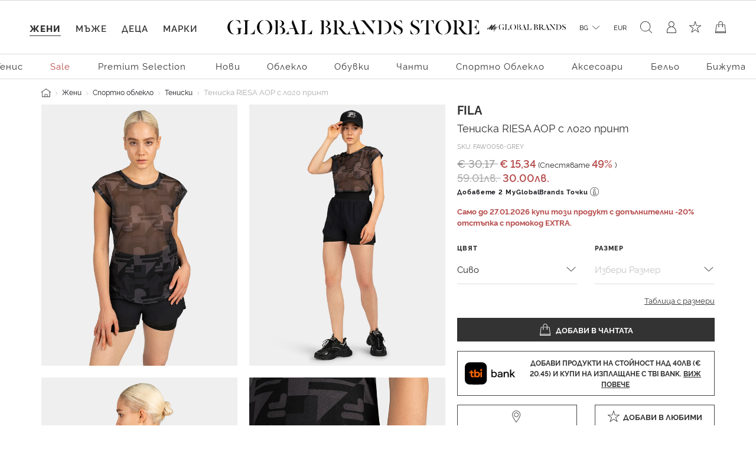

--- FILE ---
content_type: text/html;charset=UTF-8
request_url: https://www.globalbrandsstore.com/bg/p/teniska-riesa-aop-s-logo-print/FAW0056-GREY.html
body_size: 29882
content:
<!DOCTYPE html>
<html lang="bg" prefix="og: http://ogp.me/ns#">
<head>
<!--[if gt IE 9]><!-->
<script>//common/scripts.isml</script>

<script>
    window.REDIRECT_FROM_HOME_PAGE = false
</script>
<script defer type="text/javascript" src="/on/demandware.static/Sites-GBBG-Site/-/bg_BG/v1768902171255/js/main.js"></script>

    <script defer type="text/javascript" src="/on/demandware.static/Sites-GBBG-Site/-/bg_BG/v1768902171255/js/productDetail.js"
        
        >
    </script>

    <script defer type="text/javascript" src="/on/demandware.static/Sites-GBBG-Site/-/bg_BG/v1768902171255/js/tbi.js"
        
        >
    </script>


<!--<![endif]-->





<script>
    window.currencyConvertionData = {
  "storefrontConvertionEnabled": true,
  "convertToCurrency": "BGN",
  "convertionRate": 1.9558299999855346
};
</script>


    
        <script>
            (function(w,d,s,l,i){w[l]=w[l]||[];w[l].push({'gtm.start':
            new Date().getTime(),event:'gtm.js'});var f=d.getElementsByTagName(s)[0],
            j=d.createElement(s),dl=l!='dataLayer'?'&l='+l:'';j.async=true;j.src=
            'https://www.googletagmanager.com/gtm.js?id='+i+dl;f.parentNode.insertBefore(j,f);
            })(window,document,'script','dataLayer','GTM-PB8WRV');
        </script>
    

    
        <script>
            (function(w,d,s,l,i){w[l]=w[l]||[];w[l].push({'gtm.start':
            new Date().getTime(),event:'gtm.js'});var f=d.getElementsByTagName(s)[0],
            j=d.createElement(s),dl=l!='dataLayer'?'&l='+l:'';j.async=true;j.src=
            'https://www.googletagmanager.com/gtm.js?id='+i+dl;f.parentNode.insertBefore(j,f);
            })(window,document,'script','dataLayer','GTM-PB8WRV');
        </script>
    








<meta charset=UTF-8>

<meta http-equiv="x-ua-compatible" content="ie=edge">

<meta name="viewport" content="width=device-width, initial-scale=1">



    <title>Тениска RIESA AOP с лого принт на марката FILA — Globalbrandsstore.com</title>



    <meta name="description" content="Купете ➽ Тениска RIESA AOP с лого принт ➽ на цена 15.34 лв. онлайн магазин https://globalbrandsstore.com/bg"/>


<meta name="keywords" content="Global Brands Store"/>



    
        <meta property="og:image" content="https://www.globalbrandsstore.com/on/demandware.static/-/Sites-master-catalog_GB/default/dwe6089783/images/xlarge/SS22/FILA/FFAW0056-83022SS22&#40;1&#41;.jpg">
    

    
        <meta property="og:title" content="Тениска RIESA AOP с лого принт - https://globalbrandsstore.com/bg">
    

    
        <meta property="og:url" content="https://www.globalbrandsstore.com/bg/p/teniska-riesa-aop-s-logo-print/FAW0056-GREY.html">
    

    
        <meta property="og:description" content="Купете ➽ Тениска RIESA AOP с лого принт ➽ на цена 15.34 лв. онлайн магазин https://globalbrandsstore.com/bg">
    


<link rel="icon" type="image/png" href="/on/demandware.static/Sites-GBBG-Site/-/default/dw0f9993a6/images/favicons/favicon-192x192.png" sizes="192x192" />
<link rel="icon" type="image/png" href="/on/demandware.static/Sites-GBBG-Site/-/default/dwca7d9216/images/favicons/favicon-96x96.png" sizes="96x96" />
<link rel="icon" type="image/png" href="/on/demandware.static/Sites-GBBG-Site/-/default/dw452e7f04/images/favicons/favicon-32x32.png" sizes="32x32" />
<link rel="icon" type="image/png" href="/on/demandware.static/Sites-GBBG-Site/-/default/dw03c29c4f/images/favicons/favicon-16x16.png" sizes="16x16" />
<link rel="icon" type="image/png" href="/on/demandware.static/Sites-GBBG-Site/-/default/dweca1b9ac/images/favicons/favicon-120.png" sizes="120x120" />

<link rel="stylesheet" href="/on/demandware.static/Sites-GBBG-Site/-/bg_BG/v1768902171255/css/global.css" />



    <link rel="stylesheet" href="/on/demandware.static/Sites-GBBG-Site/-/bg_BG/v1768902171255/css/detail.css"  />

    <link rel="stylesheet" href="/on/demandware.static/Sites-GBBG-Site/-/bg_BG/v1768902171255/css/tbi.css"  />

    <link rel="stylesheet" href="/on/demandware.static/Sites-GBBG-Site/-/bg_BG/v1768902171255/css/components/megamenu.css"  />



<script type="application/ld+json">
    {
        "@context": "https://schema.org",
        "@type": "Organization",
        "name" : "Globalbrandsstore",
        "url": "https://www.globalbrandsstore.com/bg/",
        "logo": "https://www.globalbrandsstore.com/on/demandware.static/-/Library-Sites-GlobalBrands_SharedLibrary/default/dw560b3287/images/logo-one-row-black.svg",
        "sameAs": [
            "https://www.facebook.com/Globalbrandsstore",
            "https://instagram.com/globalbrandsstore",
            "https://twitter.com/gbstore_online"
        ]
    }
</script>





    


    <meta name="google-site-verification" content="109824198707351124375" />


    



    

<!-- Facebook Pixel Code -->
<script>
    !function(f,b,e,v,n,t,s)
    {if(f.fbq)return;n=f.fbq=function(){n.callMethod?
    n.callMethod.apply(n,arguments):n.queue.push(arguments)};
    if(!f._fbq)f._fbq=n;n.push=n;n.loaded=!0;n.version='2.0';
    n.queue=[];t=b.createElement(e);t.async=!0;
    t.src=v;s=b.getElementsByTagName(e)[0];
    s.parentNode.insertBefore(t,s)}(window, document,'script',
    'https://connect.facebook.net/en_US/fbevents.js');

    fbq('init', 1686175914943930);
    fbq('track', 'PageView');
</script>

<noscript>
    <img height="1" width="1" style="display:none"
         src="https://www.facebook.com/tr?id=1686175914943930&ev=PageView&noscript=1"
    />
</noscript>
<!-- End Facebook Pixel Code -->

<script defer type="text/javascript" src="/on/demandware.static/Sites-GBBG-Site/-/bg_BG/v1768902171255/js/fbEvents.js"></script>
















<link rel="canonical" href="https://www.globalbrandsstore.com/bg/p/teniska-riesa-aop-s-logo-print/FAW0056-GREY.html"/>

<script type="text/javascript">//<!--
/* <![CDATA[ (head-active_data.js) */
var dw = (window.dw || {});
dw.ac = {
    _analytics: null,
    _events: [],
    _category: "",
    _searchData: "",
    _anact: "",
    _anact_nohit_tag: "",
    _analytics_enabled: "true",
    _timeZone: "Europe/Sofia",
    _capture: function(configs) {
        if (Object.prototype.toString.call(configs) === "[object Array]") {
            configs.forEach(captureObject);
            return;
        }
        dw.ac._events.push(configs);
    },
	capture: function() { 
		dw.ac._capture(arguments);
		// send to CQ as well:
		if (window.CQuotient) {
			window.CQuotient.trackEventsFromAC(arguments);
		}
	},
    EV_PRD_SEARCHHIT: "searchhit",
    EV_PRD_DETAIL: "detail",
    EV_PRD_RECOMMENDATION: "recommendation",
    EV_PRD_SETPRODUCT: "setproduct",
    applyContext: function(context) {
        if (typeof context === "object" && context.hasOwnProperty("category")) {
        	dw.ac._category = context.category;
        }
        if (typeof context === "object" && context.hasOwnProperty("searchData")) {
        	dw.ac._searchData = context.searchData;
        }
    },
    setDWAnalytics: function(analytics) {
        dw.ac._analytics = analytics;
    },
    eventsIsEmpty: function() {
        return 0 == dw.ac._events.length;
    }
};
/* ]]> */
// -->
</script>
<script type="text/javascript">//<!--
/* <![CDATA[ (head-cquotient.js) */
var CQuotient = window.CQuotient = {};
CQuotient.clientId = 'bgcb-GBBG';
CQuotient.realm = 'BGCB';
CQuotient.siteId = 'GBBG';
CQuotient.instanceType = 'prd';
CQuotient.locale = 'bg_BG';
CQuotient.fbPixelId = '__UNKNOWN__';
CQuotient.activities = [];
CQuotient.cqcid='';
CQuotient.cquid='';
CQuotient.cqeid='';
CQuotient.cqlid='';
CQuotient.apiHost='api.cquotient.com';
/* Turn this on to test against Staging Einstein */
/* CQuotient.useTest= true; */
CQuotient.useTest = ('true' === 'false');
CQuotient.initFromCookies = function () {
	var ca = document.cookie.split(';');
	for(var i=0;i < ca.length;i++) {
	  var c = ca[i];
	  while (c.charAt(0)==' ') c = c.substring(1,c.length);
	  if (c.indexOf('cqcid=') == 0) {
		CQuotient.cqcid=c.substring('cqcid='.length,c.length);
	  } else if (c.indexOf('cquid=') == 0) {
		  var value = c.substring('cquid='.length,c.length);
		  if (value) {
		  	var split_value = value.split("|", 3);
		  	if (split_value.length > 0) {
			  CQuotient.cquid=split_value[0];
		  	}
		  	if (split_value.length > 1) {
			  CQuotient.cqeid=split_value[1];
		  	}
		  	if (split_value.length > 2) {
			  CQuotient.cqlid=split_value[2];
		  	}
		  }
	  }
	}
}
CQuotient.getCQCookieId = function () {
	if(window.CQuotient.cqcid == '')
		window.CQuotient.initFromCookies();
	return window.CQuotient.cqcid;
};
CQuotient.getCQUserId = function () {
	if(window.CQuotient.cquid == '')
		window.CQuotient.initFromCookies();
	return window.CQuotient.cquid;
};
CQuotient.getCQHashedEmail = function () {
	if(window.CQuotient.cqeid == '')
		window.CQuotient.initFromCookies();
	return window.CQuotient.cqeid;
};
CQuotient.getCQHashedLogin = function () {
	if(window.CQuotient.cqlid == '')
		window.CQuotient.initFromCookies();
	return window.CQuotient.cqlid;
};
CQuotient.trackEventsFromAC = function (/* Object or Array */ events) {
try {
	if (Object.prototype.toString.call(events) === "[object Array]") {
		events.forEach(_trackASingleCQEvent);
	} else {
		CQuotient._trackASingleCQEvent(events);
	}
} catch(err) {}
};
CQuotient._trackASingleCQEvent = function ( /* Object */ event) {
	if (event && event.id) {
		if (event.type === dw.ac.EV_PRD_DETAIL) {
			CQuotient.trackViewProduct( {id:'', alt_id: event.id, type: 'raw_sku'} );
		} // not handling the other dw.ac.* events currently
	}
};
CQuotient.trackViewProduct = function(/* Object */ cqParamData){
	var cq_params = {};
	cq_params.cookieId = CQuotient.getCQCookieId();
	cq_params.userId = CQuotient.getCQUserId();
	cq_params.emailId = CQuotient.getCQHashedEmail();
	cq_params.loginId = CQuotient.getCQHashedLogin();
	cq_params.product = cqParamData.product;
	cq_params.realm = cqParamData.realm;
	cq_params.siteId = cqParamData.siteId;
	cq_params.instanceType = cqParamData.instanceType;
	cq_params.locale = CQuotient.locale;
	
	if(CQuotient.sendActivity) {
		CQuotient.sendActivity(CQuotient.clientId, 'viewProduct', cq_params);
	} else {
		CQuotient.activities.push({activityType: 'viewProduct', parameters: cq_params});
	}
};
/* ]]> */
// -->
</script>


   <script type="application/ld+json">
        {"@context":"http://schema.org/","@type":"Product","name":"FILA Тениска RIESA AOP с лого принт","description":"Тениска Riesa Aop с дизайн от Fila, открояваща се с фина полупрозрачна текстура, акцентиран от атрактивен монограмен лого принт и мини лого мотив над подгъва.\n\tПрава кройка\n\tОвално деколте\n\tКъс ръкав\n\tФина полупрозрачна текстура\n\tМонограмен лого принт\n\tМини лого мотив\n\tСъстав: 92% полиестер, 8% еластан\n\tЦят: сиво-черен\n\n\nМоделът носи продукт с размер ХS.\nДанни на модела: 176 см височина, 82 см бюст, 62 см талия, 86 см ханш.\n\n\nИнструкции за поддръжка\n\tДеликатно пране при температура на водата до 30C\n\tДа не се избелва\n\tДа не се използва сушилня / центрофуга\n\tДа не се глади\n\tДа не се подлага на химическо чистене\n\t\n","mpn":"FAW0056-GREY","sku":"FAW0056-GREY","brand":{"@type":"Thing","name":"FILA"},"image":["https://www.globalbrandsstore.com/dw/image/v2/BGCB_PRD/on/demandware.static/-/Sites-master-catalog_GB/default/dwe6089783/images/xlarge/SS22/FILA/FFAW0056-83022SS22(1).jpg?sw=524&sh=817","https://www.globalbrandsstore.com/dw/image/v2/BGCB_PRD/on/demandware.static/-/Sites-master-catalog_GB/default/dw98171f8e/images/xlarge/SS22/FILA/FFAW0056-83022SS22(2).jpg?sw=524&sh=817","https://www.globalbrandsstore.com/dw/image/v2/BGCB_PRD/on/demandware.static/-/Sites-master-catalog_GB/default/dw4939a141/images/xlarge/SS22/FILA/FFAW0056-83022SS22(3).jpg?sw=524&sh=817","https://www.globalbrandsstore.com/dw/image/v2/BGCB_PRD/on/demandware.static/-/Sites-master-catalog_GB/default/dw9397347c/images/xlarge/SS22/FILA/FFAW0056-83022SS22(4).jpg?sw=524&sh=817"],"offers":{"url":{},"@type":"Offer","priceCurrency":"EUR","price":"15.34","availability":"http://schema.org/OutOfStock"}}
    </script>




  <!-- Hotjar Tracking Code for globalbrandsstore.com -->
<script>
(function(h,o,t,j,a,r){
h.hj=h.hj||function(){(h.hj.q=h.hj.q||[]).push(arguments)};
h._hjSettings={hjid:2409707,hjsv:6};
a=o.getElementsByTagName('head')[0];
r=o.createElement('script');r.async=1;
r.src=t+h._hjSettings.hjid+j+h._hjSettings.hjsv;
a.appendChild(r);
})(window,document,'https://static.hotjar.com/c/hotjar-','.js?sv=');
</script>

</head>
<body>
<!-- Google Tag Manager (noscript) -->



    
        <noscript><iframe src="https://www.googletagmanager.com/ns.html?id=GTM-PB8WRV"
        height="0" width="0" style="display:none;visibility:hidden"></iframe></noscript>
    

    
        <noscript><iframe src="https://www.googletagmanager.com/ns.html?id=GTM-PB8WRV"
        height="0" width="0" style="display:none;visibility:hidden"></iframe></noscript>
    

<!-- End Google Tag Manager (noscript) -->

<div class="page" data-action="Product-Show" data-querystring="pid=FAW0056-GREY" >


<header class="header-main ">
    <a href="#maincontent" class="skip d-none" aria-label="Премините към основното съдържание">Премините към основното съдържание</a>
<a href="#footercontent" class="skip d-none" aria-label="Преминете към съдържанието на долния панел">Преминете към съдържанието на долния панел</a>
    <div class="header-banner slide-up d-none">
        <div class="text-center content">
            
	 

	
        </div>
    </div>
    <nav role="navigation">
        <div class="header container-fluid">
            <div class="row">
                <div class="col-12">
                    <div class="navbar-header brand">
                        <div class="header-logo-wrapper">
                            <a href="/bg/" title="Global Brands Store Начало">
                                <picture>
    <source srcset="https://www.globalbrandsstore.com/on/demandware.static/-/Library-Sites-GlobalBrands_SharedLibrary/default/dw560b3287/images/logo-one-row-black.svg" media="(min-width: 1200px)" />
    <img alt="GLOBAL BRAND STORE" src="https://www.globalbrandsstore.com/on/demandware.static/-/Library-Sites-GlobalBrands_SharedLibrary/default/dw19b88fd5/images/logo-three-rows-black.svg" title="GLOBAL BRAND STORE" width="197" height="48" />
</picture>
                            </a>
                        </div>
                        <div class="header-logo-wrapper white">
                            <a href="/bg/" title="Global Brands Store Начало">
                                <picture>
    <source srcset="https://www.globalbrandsstore.com/on/demandware.static/-/Library-Sites-GlobalBrands_SharedLibrary/default/dw0fe80069/images/logo-one-row-white.svg" media="(min-width: 1200px)" />
    <img alt="GLOBAL BRAND STORE" src="https://www.globalbrandsstore.com/on/demandware.static/-/Library-Sites-GlobalBrands_SharedLibrary/default/dw8f30c2a2/images/logo-three-rows-white.svg" title="GLOBAL BRAND STORE" width="197" height="48" />
</picture>
                            </a>
                        </div>
                    </div>
                    <div class="navbar-header">
                        <div class="pull-left">
                            <div class="header-icon mobile-menu d-inline-flex d-md-none">
                                <button class="navbar-toggler" type="button" aria-controls="sg-navbar-collapse" aria-expanded="false" aria-label="Toggle navigation">
                                    <i class="icon-burger-menu"></i>
                                </button>
                            </div>
                            <div class="header-icon search-mobile d-inline-flex d-md-none">
                                
<span class="js-site-search icon-search"></span>

<div class="site-search d-none">
    <form role="search"
        action="/bg/search"
        method="get"
        name="simpleSearch">
        <input class="form-control search-field"
            type="text"
            name="q"
            value=""
            placeholder="Търсене (ключови думи, марка или друго)"
            role="combobox"
            aria-describedby="search-assistive-text"
            aria-haspopup="listbox"
            aria-owns="search-results"
            aria-expanded="false"
            aria-autocomplete="list"
            aria-activedescendant=""
            aria-controls="search-results"
            aria-label="Въведете ключова дума или артикулен номер"
            autocomplete="off" />
        <button type="reset" name="reset-button" class="reset-button" aria-label="Изтрийте ключовите думи за търсене"></button>
        <button type="submit" name="search-button" class="search-button" aria-label="Изпратете ключови думи за търсене - Това къде на сайта ще се използва?"></button>
        <div class="suggestions-wrapper" data-url="/on/demandware.store/Sites-GBBG-Site/bg_BG/SearchServices-GetSuggestions?q="></div>
        <input type="hidden" value="bg_BG" name="lang" />
    </form>
</div>

                            </div>
                        </div>
                        <div class="pull-right">
                            <div class="header-icon loyalty d-none d-md-inline-flex">
                                



<div class="loyalty-program">
    
	
	<div class="content-asset"><!-- dwMarker="content" dwContentID="bd7d9b7c6a95a4b1a86c01b08b" -->
		<a href="https://www.globalbrandsstore.com/bg/myglobalbrands.html" id="loyalty" aria-label="MyGlobalBrands" title="MyGlobalBrands" role="button">
<i class="icon-my-loyalty-program"></i>
</a>
	</div> <!-- End content-asset -->



</div>

                            </div>
                            <div class="header-icon d-none d-md-inline-flex">
                                
    <div class="dropdown country-selector" data-url="/on/demandware.store/Sites-GBBG-Site/bg_BG/Page-SetLocale" tabindex="0">
        <span
            id="dropdownCountrySelector"
            class="dropdown-toggle"
            data-toggle="dropdown"
            aria-haspopup="true"
            aria-expanded="false">
            BG
        </span>
        <div class="dropdown-menu dropdown-country-selector" aria-labelledby="dropdownCountrySelector">
            <div class="dropdown-triangle">
                <a
                    href="#"
                    class="dropdown-item inactive-link"
                    data-locale="bg_BG"
                    data-currencycode="EUR">
                    български
                </a>
                
                    <a
                        href="#"
                        class="dropdown-item"
                        data-locale="en_BG"
                        data-currencycode="EUR">
                        English
                    </a>
                
            </div>
        </div>
    </div>

    <div class="currency-selector">
        <span>
            EUR
        </span>
    </div>


                            </div>
                            <div class="header-icon search d-none d-md-inline-flex">
                                
<span class="js-site-search icon-search"></span>

<div class="site-search d-none">
    <form role="search"
        action="/bg/search"
        method="get"
        name="simpleSearch">
        <input class="form-control search-field"
            type="text"
            name="q"
            value=""
            placeholder="Търсене (ключови думи, марка или друго)"
            role="combobox"
            aria-describedby="search-assistive-text"
            aria-haspopup="listbox"
            aria-owns="search-results"
            aria-expanded="false"
            aria-autocomplete="list"
            aria-activedescendant=""
            aria-controls="search-results"
            aria-label="Въведете ключова дума или артикулен номер"
            autocomplete="off" />
        <button type="reset" name="reset-button" class="reset-button" aria-label="Изтрийте ключовите думи за търсене"></button>
        <button type="submit" name="search-button" class="search-button" aria-label="Изпратете ключови думи за търсене - Това къде на сайта ще се използва?"></button>
        <div class="suggestions-wrapper" data-url="/on/demandware.store/Sites-GBBG-Site/bg_BG/SearchServices-GetSuggestions?q="></div>
        <input type="hidden" value="bg_BG" name="lang" />
    </form>
</div>

                            </div>
                            <div class="d-inline-flex">
                                
    <div class="user header-icon d-none d-lg-inline-flex">
        <a href="https://www.globalbrandsstore.com/bg/login">
            <i class="icon-user-login" aria-hidden="true"></i>
        </a>
    </div>


<div class="header-icon d-inline-flex">
    <a href="https://www.globalbrandsstore.com/bg/wishlist">
        <i class="icon-wishlist" aria-hidden="true"></i>
    </a>
</div>

                            </div>
                            <div class="header-icon minicart" data-action-url="/on/demandware.store/Sites-GBBG-Site/bg_BG/Cart-MiniCartShow">
                                

<div class="minicart-total hide-link-med">
    <a class="minicart-link" href="https://www.globalbrandsstore.com/bg/cart" title="0 продукти" aria-label="0 продукти" aria-haspopup="true">
        <i class="minicart-icon"></i>
        <span class="minicart-quantity d-none">
            0
        </span>
    </a>
</div>

<div class="minicart-total hide-no-link">
    <i class="minicart-icon"></i>
    <span class="minicart-quantity d-none">
        0
    </span>
</div>
<div class="popover popover-bottom"></div>

                            </div>
                        </div>
                    </div>
                </div>
            </div>
        </div>
        <div class="main-menu navbar-toggleable-sm menu-toggleable-left multilevel-dropdown d-none d-md-block" id="sg-navbar-collapse">
            <div class="container-fluid">
                <nav class="navbar navbar-expand-md bg-inverse col-12">
    <div class="close-menu d-md-none d-flex justify-content-between">
        <div class="back flex-grow-1 d-flex">
            <button class="back-button icon icon-back-black" role="button" aria-label="Назад към предишното меню">
            </button>
            <div class="mobile-menu-header text-center flex-grow-1 d-none"></div>
            







    <div class="my-account-btn btn-icon btn-block btn-primary-light d-md-none">
        <a href="https://www.globalbrandsstore.com/bg/login">
            <i class="icon icon-login-default-black" aria-hidden="true"></i>
            <span class="icon-text">Вход в профил</span>
        </a>
    </div>




            <div class="selectors pull-left accordion" id="country-currency-accordion-back">
                


    <div
        id="countrySelectorLabelBack"
        class="menu-item dropdown country-selector d-md-none collapsed"
        data-toggle="collapse"
        data-target="#countrySelectorCollapseBack"
        data-url="/on/demandware.store/Sites-GBBG-Site/bg_BG/Page-SetLocale"
        aria-expanded="false"
        aria-controls="countrySelectorCollapseBack">
        <span class="dropdown-toggle" >
            BG
        </span>
        <div
            id="countrySelectorCollapseBack"
            class="collapse dropdown-country-selector"
            data-parent="#country-currency-accordion-back"
            aria-labelledby="countrySelectorLabelBack">
                <a
                    href="#"
                    class="dropdown-item selected-item inactive-link"
                    data-locale="bg_BG"
                    data-currencycode="EUR">
                    български
                </a>
                
                    <a
                        href="#"
                        class="dropdown-item"
                        data-locale="en_BG"
                        data-currencycode="EUR">
                        English
                    </a>
                
        </div>
    </div>

    <div class="menu-item currency-selector d-md-none text-center">
        <span>
            EUR
        </span>
    </div>


            </div>
        </div>
        <div class="selectors pull-left accordion" id="country-currency-accordion">
            


    <div
        id="countrySelectorLabel"
        class="menu-item dropdown country-selector d-md-none collapsed"
        data-toggle="collapse"
        data-target="#countrySelectorCollapse"
        data-url="/on/demandware.store/Sites-GBBG-Site/bg_BG/Page-SetLocale"
        aria-expanded="false"
        aria-controls="countrySelectorCollapse">
        <span class="dropdown-toggle" >
            BG
        </span>
        <div
            id="countrySelectorCollapse"
            class="collapse dropdown-country-selector"
            data-parent="#country-currency-accordion"
            aria-labelledby="countrySelectorLabel">
                <a
                    href="#"
                    class="dropdown-item selected-item inactive-link"
                    data-locale="bg_BG"
                    data-currencycode="EUR">
                    български
                </a>
                
                    <a
                        href="#"
                        class="dropdown-item"
                        data-locale="en_BG"
                        data-currencycode="EUR">
                        English
                    </a>
                
        </div>
    </div>

    <div class="menu-item currency-selector d-md-none text-center">
        <span>
            EUR
        </span>
    </div>


        </div>

        <div class="close-button">
            <button class="icon icon-close-black" role="button" aria-label="Затворете менюто">
            </button>
        </div>
    </div>
    <input type="hidden" id="last-visited-category-cookie-expiration" value="365" />
 
    <div class="menu-group cat-selected">
        <ul class="nav navbar-nav" role="menu" data-add-on-text="Виж всичко">
            
                
                
                    
                        <li class="nav-item dropdown navbar-lvl-1 fancy-nav" role="presentation" style="--bg-image:  url(https://www.globalbrandsstore.com/on/demandware.static/-/Sites-storefront-catalog_BG/bg_BG/dwac60d90b/Homepage-mobile/Women/KL_Women_clothing_mobile1.png)">
                            <a href="/bg/c/zheni" id="women" class="nav-link dropdown-toggle" role="button" data-toggle="dropdown" aria-haspopup="true" aria-expanded="false" tabindex="0" title="Жени">Жени</a>
                            
                            <ul class="dropdown-menu navbar-lvl-2 justify-content-center" role="menu" aria-hidden="true" aria-label="women">
    <a class="btn btn-block btn-outline-primary d-md-none category-home" href="/bg/c/zheni">
        Виж Жени
    </a>
    
        
            
                <li class="dropdown-item navbar-lvl-2-item dropdown" role="menuitem" data-category-id="Polo Ralph Lauren -50%" >
                    <a  href="/bg/search?cgid=Polo%20Ralph%20Lauren%20-50%25"
                        id="Polo Ralph Lauren -50%"
                        role="menuitem"
                        class="dropdown-link text-sale"
                        tabindex="-1"
                        title="Polo Ralph Lauren -50%">
                        Polo Ralph Lauren -50%
                    </a>
                </li>
            
        
    
        
            <li class="dropdown-item dropdown navbar-lvl-2-item" role="menuitem" data-category-id="women-tenniswear" >
                <a href="/bg/search?cgid=women-tenniswear" id="women-tenniswear" class="dropdown-link dropdown-toggle " title="Тенис"
                    role="button"  aria-haspopup="true" aria-expanded="false" tabindex="0" data-toggle="dropdown">Тенис</a>
                
                
                    
<div class="dropdown-menu container mega-menu-desktop p-0" role="menu" aria-hidden="true" aria-label="women-tenniswear">
    <div class="row mm-sub-cat-list justify-content-center h-100">
        <div class="col-md-10 col-lg-10 col-xxl-10 last-layer-menu-wrapper">
            <div class="row h-100 justify-content-center">
                
                    
                    <div class="col-12 col-md-3 col-lg-2 mm-col">
                        
                            <p class="mm-category-label">
                                Категории
                            </p>

                            
                                <p class="mm-dropdown-item">
                                    <a href="/bg/search?cgid=women-tenniswear" class="dropdown-link view-all-link">Виж всичко</a>
                                </p>
                            
                            
                                <p class="mm-dropdown-item" role="presentation">
                                    <a href="/bg/search?cgid=women-oncourt" id="women-oncourt" role="menuitem" class="dropdown-link" tabindex="-1">На корта</a>
                                </p>
                            
                                <p class="mm-dropdown-item" role="presentation">
                                    <a href="/bg/search?cgid=women-offcourt" id="women-offcourt" role="menuitem" class="dropdown-link" tabindex="-1">Извън корта</a>
                                </p>
                            
                        
                    </div>
                
                    
                    <div class="col-12 col-md-3 col-lg-2 mm-col">
                        
                            <p class="mm-category-label">
                                Акценти
                            </p>

                            
                                <p class="mm-dropdown-item">
                                    <a href="/bg/search?cgid=women-tenniswear" class="dropdown-link view-all-link">Виж всичко</a>
                                </p>
                            
                            
                                <p class="mm-dropdown-item" role="presentation">
                                    <a href="/bg/search?cgid=women-oncourt" id="women-oncourt" role="menuitem" class="dropdown-link" tabindex="-1">На корта</a>
                                </p>
                            
                        
                    </div>
                

                <div class="col-md-3 col-xxl-2 mm-col mm-banner px-0">
                    
                </div>
            </div>
        </div>
    </div>


</div>

                
            </li>
        
    
        
            <li class="dropdown-item dropdown navbar-lvl-2-item" role="menuitem" data-category-id="sale-women" >
                <a href="/bg/c/zheni/sale" id="sale-women" class="dropdown-link dropdown-toggle text-sale" title="Sale"
                    role="button"  aria-haspopup="true" aria-expanded="false" tabindex="0" data-toggle="dropdown">Sale</a>
                
                
                    
<div class="dropdown-menu container mega-menu-desktop p-0" role="menu" aria-hidden="true" aria-label="sale-women">
    <div class="row mm-sub-cat-list justify-content-center h-100">
        <div class="col-md-10 col-lg-10 col-xxl-10 last-layer-menu-wrapper">
            <div class="row h-100 justify-content-center">
                
                    
                    <div class="col-12 col-md-3 col-lg-2 mm-col">
                        
                            <p class="mm-category-label">
                                Категории
                            </p>

                            
                                <p class="mm-dropdown-item">
                                    <a href="/bg/c/zheni/sale" class="dropdown-link view-all-link">Виж всичко</a>
                                </p>
                            
                            
                                <p class="mm-dropdown-item" role="presentation">
                                    <a href="/bg/c/obleklo" id="sale-women-clothing" role="menuitem" class="dropdown-link" tabindex="-1">Облекло</a>
                                </p>
                            
                                <p class="mm-dropdown-item" role="presentation">
                                    <a href="/bg/c/obuvki" id="sale-women-shoes" role="menuitem" class="dropdown-link" tabindex="-1">Обувки</a>
                                </p>
                            
                                <p class="mm-dropdown-item" role="presentation">
                                    <a href="/bg/c/chanti" id="sale-women-bags" role="menuitem" class="dropdown-link" tabindex="-1">Чанти</a>
                                </p>
                            
                                <p class="mm-dropdown-item" role="presentation">
                                    <a href="/bg/c/sportno-obleklo" id="sale-women-activewear" role="menuitem" class="dropdown-link" tabindex="-1">Спортно облекло</a>
                                </p>
                            
                                <p class="mm-dropdown-item" role="presentation">
                                    <a href="/bg/c/aksesoari" id="sale-women-accessories" role="menuitem" class="dropdown-link" tabindex="-1">Аксесоари</a>
                                </p>
                            
                                <p class="mm-dropdown-item" role="presentation">
                                    <a href="/bg/c/belyo" id="sale-women-lingerie" role="menuitem" class="dropdown-link" tabindex="-1">Бельо</a>
                                </p>
                            
                                <p class="mm-dropdown-item" role="presentation">
                                    <a href="/bg/c/plazhno-obleklo" id="sale-women-beachwear" role="menuitem" class="dropdown-link" tabindex="-1">Плажно облекло</a>
                                </p>
                            
                                <p class="mm-dropdown-item" role="presentation">
                                    <a href="/bg/c/bizhuta" id="sale-women-jewelry" role="menuitem" class="dropdown-link" tabindex="-1">Бижута</a>
                                </p>
                            
                        
                    </div>
                

                <div class="col-md-3 col-xxl-2 mm-col mm-banner px-0">
                    
                </div>
            </div>
        </div>
    </div>


</div>

                
            </li>
        
    
        
            <li class="dropdown-item dropdown navbar-lvl-2-item" role="menuitem" data-category-id="women-premium-brands" >
                <a href="/bg/search?cgid=women-premium-brands" id="women-premium-brands" class="dropdown-link dropdown-toggle " title="Premium Selection"
                    role="button"  aria-haspopup="true" aria-expanded="false" tabindex="0" data-toggle="dropdown">Premium Selection</a>
                
                
                    
<div class="dropdown-menu container mega-menu-desktop p-0" role="menu" aria-hidden="true" aria-label="women-premium-brands">
    <div class="row mm-sub-cat-list justify-content-center h-100">
        <div class="col-md-10 col-lg-10 col-xxl-10 last-layer-menu-wrapper">
            <div class="row h-100 justify-content-center">
                
                    
                    <div class="col-12 col-md-3 col-lg-2 mm-col">
                        
                            <p class="mm-category-label">
                                Категории
                            </p>

                            
                                <p class="mm-dropdown-item">
                                    <a href="/bg/search?cgid=women-premium-brands" class="dropdown-link view-all-link">Виж всичко</a>
                                </p>
                            
                            
                                <p class="mm-dropdown-item" role="presentation">
                                    <a href="/bg/search?cgid=women-premium-brands-clothing" id="women-premium-brands-clothing" role="menuitem" class="dropdown-link" tabindex="-1">Облекло</a>
                                </p>
                            
                                <p class="mm-dropdown-item" role="presentation">
                                    <a href="/bg/search?cgid=women-premium-brands-shoes" id="women-premium-brands-shoes" role="menuitem" class="dropdown-link" tabindex="-1">Обувки</a>
                                </p>
                            
                                <p class="mm-dropdown-item" role="presentation">
                                    <a href="/bg/search?cgid=women-premium-brands-bags" id="women-premium-brands-bags" role="menuitem" class="dropdown-link" tabindex="-1">Чанти</a>
                                </p>
                            
                                <p class="mm-dropdown-item" role="presentation">
                                    <a href="/bg/search?cgid=women-premium-brands-activewear" id="women-premium-brands-activewear" role="menuitem" class="dropdown-link" tabindex="-1">Спортно облекло</a>
                                </p>
                            
                                <p class="mm-dropdown-item" role="presentation">
                                    <a href="/bg/search?cgid=women-premium-brands-accessories" id="women-premium-brands-accessories" role="menuitem" class="dropdown-link" tabindex="-1">Аксесоари</a>
                                </p>
                            
                                <p class="mm-dropdown-item" role="presentation">
                                    <a href="/bg/search?cgid=women-premium-brands-beachwear" id="women-premium-brands-beachwear" role="menuitem" class="dropdown-link" tabindex="-1">Плажно облекло</a>
                                </p>
                            
                        
                    </div>
                

                <div class="col-md-3 col-xxl-2 mm-col mm-banner px-0">
                    
                </div>
            </div>
        </div>
    </div>


</div>

                
            </li>
        
    
        
            <li class="dropdown-item dropdown navbar-lvl-2-item" role="menuitem" data-category-id="women-new-in" >
                <a href="/bg/c/zheni/novi" id="women-new-in" class="dropdown-link dropdown-toggle " title="Нови"
                    role="button"  aria-haspopup="true" aria-expanded="false" tabindex="0" data-toggle="dropdown">Нови</a>
                
                
                    
<div class="dropdown-menu container mega-menu-desktop p-0" role="menu" aria-hidden="true" aria-label="women-new-in">
    <div class="row mm-sub-cat-list justify-content-center h-100">
        <div class="col-md-10 col-lg-10 col-xxl-10 last-layer-menu-wrapper">
            <div class="row h-100 justify-content-center">
                
                    
                    <div class="col-12 col-md-3 col-lg-2 mm-col">
                        
                            <p class="mm-category-label">
                                Категории
                            </p>

                            
                                <p class="mm-dropdown-item">
                                    <a href="/bg/c/zheni/novi" class="dropdown-link view-all-link">Виж всичко</a>
                                </p>
                            
                            
                                <p class="mm-dropdown-item" role="presentation">
                                    <a href="/bg/c/zheni/novi/za-sedmitsata" id="women-new-this-week" role="menuitem" class="dropdown-link" tabindex="-1">За седмицата</a>
                                </p>
                            
                                <p class="mm-dropdown-item" role="presentation">
                                    <a href="/bg/search?cgid=women-new-season" id="women-new-season" role="menuitem" class="dropdown-link" tabindex="-1">Нов сезон</a>
                                </p>
                            
                        
                    </div>
                

                <div class="col-md-3 col-xxl-2 mm-col mm-banner px-0">
                    


<div class="emptypage" id="megamenu-women-new-in">
<div class="container">
<div class="row">
<div class="experience-region experience-main"><div class="experience-component experience-custom_assets-fancyImageWithText"><div class="snippet fancy-ITC mobile align-vertical-bottom align-horizontal-left mobile-align-horizontal-left" style="">
        
            <div class="gradient-overlay no-gradient">
                <picture class="fancy-ITC-image w-100">
                    
                        <source data-srcset="https://www.globalbrandsstore.com/dw/image/v2/BGCB_PRD/on/demandware.static/-/Library-Sites-GlobalBrands_SharedLibrary/bg_BG/dw92b0848c/MEGAMENU-DROPDOWN-IMAGES/w-newin-web.jpg?sw=560&amp;sh=964" media="(min-width: 769px)" />
                        <img class="img-fluid img-main img-fit-cover lazyload" data-src="https://www.globalbrandsstore.com/dw/image/v2/BGCB_PRD/on/demandware.static/-/Library-Sites-GlobalBrands_SharedLibrary/bg_BG/dw92b0848c/MEGAMENU-DROPDOWN-IMAGES/w-newin-web.jpg?sw=560&amp;sh=964"
                            style="--focal-point-x:50%; --focal-point-y:50%; --focal-point-mobile-x:null; --focal-point-mobile-y:null"
                            alt="w-newin-web"
                            title="w-newin-web" />
                    
                </picture>
            </div>
        

    <div class="banner-content position-md-absolute">
        <div class="banner-text" style="--mobileColor: ;--desktopColor: ;">
            
        </div>
    </div>
</div>


</div></div>
</div>
</div>
</div>



                </div>
            </div>
        </div>
    </div>


</div>

                
            </li>
        
    
        
            <li class="dropdown-item dropdown navbar-lvl-2-item" role="menuitem" data-category-id="women-clothing" >
                <a href="/bg/c/zheni/obleklo" id="women-clothing" class="dropdown-link dropdown-toggle " title="Облекло"
                    role="button"  aria-haspopup="true" aria-expanded="false" tabindex="0" data-toggle="dropdown">Облекло</a>
                
                
                    
<div class="dropdown-menu container mega-menu-desktop p-0" role="menu" aria-hidden="true" aria-label="women-clothing">
    <div class="row mm-sub-cat-list justify-content-center h-100">
        <div class="col-md-10 col-lg-10 col-xxl-10 last-layer-menu-wrapper">
            <div class="row h-100 justify-content-center">
                
                    
                    <div class="col-12 col-md-3 col-lg-2 mm-col">
                        
                            <p class="mm-category-label">
                                Категории
                            </p>

                            
                                <p class="mm-dropdown-item">
                                    <a href="/bg/c/zheni/obleklo" class="dropdown-link view-all-link">Виж всичко</a>
                                </p>
                            
                            
                                <p class="mm-dropdown-item" role="presentation">
                                    <a href="/bg/c/zheni/obleklo/vrahni-drehi" id="women-clothing-outerwear" role="menuitem" class="dropdown-link" tabindex="-1">Връхни дрехи</a>
                                </p>
                            
                                <p class="mm-dropdown-item" role="presentation">
                                    <a href="/bg/c/zheni/obleklo/puloveri" id="women-clothing-sweater" role="menuitem" class="dropdown-link" tabindex="-1">Пуловери</a>
                                </p>
                            
                                <p class="mm-dropdown-item" role="presentation">
                                    <a href="/bg/c/zheni/obleklo/zhiletki" id="women-clothing-cardigans" role="menuitem" class="dropdown-link" tabindex="-1">Жилетки</a>
                                </p>
                            
                                <p class="mm-dropdown-item" role="presentation">
                                    <a href="/bg/c/zheni/obleklo/danki" id="women-clothing-jeans" role="menuitem" class="dropdown-link" tabindex="-1">Дънки</a>
                                </p>
                            
                                <p class="mm-dropdown-item" role="presentation">
                                    <a href="/bg/c/zheni/obleklo/rokli" id="women-clothing-dresses" role="menuitem" class="dropdown-link" tabindex="-1">Рокли</a>
                                </p>
                            
                                <p class="mm-dropdown-item" role="presentation">
                                    <a href="/bg/c/zheni/obleklo/suitsharti" id="women-clothing-sweatshirts" role="menuitem" class="dropdown-link" tabindex="-1">Суитшърти</a>
                                </p>
                            
                                <p class="mm-dropdown-item" role="presentation">
                                    <a href="/bg/c/zheni/obleklo/bluzi" id="women-clothing-blouses" role="menuitem" class="dropdown-link" tabindex="-1">Блузи</a>
                                </p>
                            
                                <p class="mm-dropdown-item" role="presentation">
                                    <a href="/bg/c/zheni/obleklo/pantaloni" id="women-clothing-trousers" role="menuitem" class="dropdown-link" tabindex="-1">Панталони</a>
                                </p>
                            
                                <p class="mm-dropdown-item" role="presentation">
                                    <a href="/bg/c/zheni/obleklo/rizi" id="women-clothing-shirts" role="menuitem" class="dropdown-link" tabindex="-1">Ризи</a>
                                </p>
                            
                                <p class="mm-dropdown-item" role="presentation">
                                    <a href="/bg/c/zheni/obleklo/poli" id="women-clothing-skirts" role="menuitem" class="dropdown-link" tabindex="-1">Поли</a>
                                </p>
                            
                                <p class="mm-dropdown-item" role="presentation">
                                    <a href="/bg/c/zheni/obleklo/saka" id="women-clothing-blazers" role="menuitem" class="dropdown-link" tabindex="-1">Сака</a>
                                </p>
                            
                                <p class="mm-dropdown-item" role="presentation">
                                    <a href="/bg/c/zheni/obleklo/gashterizoni" id="women-clothing-jumpsuit" role="menuitem" class="dropdown-link" tabindex="-1">Гащеризони</a>
                                </p>
                            
                                <p class="mm-dropdown-item" role="presentation">
                                    <a href="/bg/c/zheni/obleklo/teniski" id="women-clothing-t-shirts" role="menuitem" class="dropdown-link" tabindex="-1">Тениски</a>
                                </p>
                            
                                <p class="mm-dropdown-item" role="presentation">
                                    <a href="/bg/c/zheni/obleklo/topove" id="women-clothing-tops" role="menuitem" class="dropdown-link" tabindex="-1">Топове</a>
                                </p>
                            
                                <p class="mm-dropdown-item" role="presentation">
                                    <a href="/bg/c/zheni/obleklo/kasi-pantaloni" id="women-clothing-shorts" role="menuitem" class="dropdown-link" tabindex="-1">Къси панталони</a>
                                </p>
                            
                                <p class="mm-dropdown-item" role="presentation">
                                    <a href="/bg/c/zheni/obleklo/polo-sharti" id="women-clothing-polo-shirt" role="menuitem" class="dropdown-link" tabindex="-1">Поло-шърти</a>
                                </p>
                            
                        
                    </div>
                
                    
                    <div class="col-12 col-md-3 col-lg-2 mm-col">
                        
                            <p class="mm-category-label">
                                Акценти
                            </p>

                            
                                <p class="mm-dropdown-item">
                                    <a href="/bg/c/zheni/obleklo" class="dropdown-link view-all-link">Виж всичко</a>
                                </p>
                            
                            
                                <p class="mm-dropdown-item" role="presentation">
                                    <a href="/bg/c/zheni/obleklo/danki" id="women-clothing-jeans" role="menuitem" class="dropdown-link" tabindex="-1">Дънки</a>
                                </p>
                            
                                <p class="mm-dropdown-item" role="presentation">
                                    <a href="/bg/c/zheni/obleklo/rokli" id="women-clothing-dresses" role="menuitem" class="dropdown-link" tabindex="-1">Рокли</a>
                                </p>
                            
                                <p class="mm-dropdown-item" role="presentation">
                                    <a href="/bg/c/zheni/obleklo/pantaloni" id="women-clothing-trousers" role="menuitem" class="dropdown-link" tabindex="-1">Панталони</a>
                                </p>
                            
                                <p class="mm-dropdown-item" role="presentation">
                                    <a href="/bg/c/zheni/obleklo/poli" id="women-clothing-skirts" role="menuitem" class="dropdown-link" tabindex="-1">Поли</a>
                                </p>
                            
                                <p class="mm-dropdown-item" role="presentation">
                                    <a href="/bg/c/zheni/obleklo/saka" id="women-clothing-blazers" role="menuitem" class="dropdown-link" tabindex="-1">Сака</a>
                                </p>
                            
                                <p class="mm-dropdown-item" role="presentation">
                                    <a href="/bg/c/zheni/obleklo/teniski" id="women-clothing-t-shirts" role="menuitem" class="dropdown-link" tabindex="-1">Тениски</a>
                                </p>
                            
                                <p class="mm-dropdown-item" role="presentation">
                                    <a href="/bg/c/zheni/obleklo/topove" id="women-clothing-tops" role="menuitem" class="dropdown-link" tabindex="-1">Топове</a>
                                </p>
                            
                        
                    </div>
                

                <div class="col-md-3 col-xxl-2 mm-col mm-banner px-0">
                    


<div class="emptypage" id="megamenu-women-clothing">
<div class="container">
<div class="row">
<div class="experience-region experience-main"><div class="experience-component experience-custom_assets-fancyImageWithText"><div class="snippet fancy-ITC mobile align-vertical-bottom align-horizontal-left mobile-align-horizontal-left" style="">
        
            <div class="gradient-overlay no-gradient">
                <picture class="fancy-ITC-image w-100">
                    
                        <source data-srcset="https://www.globalbrandsstore.com/dw/image/v2/BGCB_PRD/on/demandware.static/-/Library-Sites-GlobalBrands_SharedLibrary/bg_BG/dw20729cd7/MEGAMENU-DROPDOWN-IMAGES/w-clothing-web-new.jpg?sw=560&amp;sh=964" media="(min-width: 769px)" />
                        <img class="img-fluid img-main img-fit-cover lazyload" data-src="https://www.globalbrandsstore.com/dw/image/v2/BGCB_PRD/on/demandware.static/-/Library-Sites-GlobalBrands_SharedLibrary/bg_BG/dw20729cd7/MEGAMENU-DROPDOWN-IMAGES/w-clothing-web-new.jpg?sw=560&amp;sh=964"
                            style="--focal-point-x:50%; --focal-point-y:50%; --focal-point-mobile-x:null; --focal-point-mobile-y:null"
                            alt="w-clothing-web-new"
                            title="w-clothing-web-new" />
                    
                </picture>
            </div>
        

    <div class="banner-content position-md-absolute">
        <div class="banner-text" style="--mobileColor: ;--desktopColor: ;">
            
        </div>
    </div>
</div>


</div></div>
</div>
</div>
</div>



                </div>
            </div>
        </div>
    </div>


</div>

                
            </li>
        
    
        
            <li class="dropdown-item dropdown navbar-lvl-2-item" role="menuitem" data-category-id="women-shoes" >
                <a href="/bg/c/zheni/obuvki" id="women-shoes" class="dropdown-link dropdown-toggle " title="Обувки"
                    role="button"  aria-haspopup="true" aria-expanded="false" tabindex="0" data-toggle="dropdown">Обувки</a>
                
                
                    
<div class="dropdown-menu container mega-menu-desktop p-0" role="menu" aria-hidden="true" aria-label="women-shoes">
    <div class="row mm-sub-cat-list justify-content-center h-100">
        <div class="col-md-10 col-lg-10 col-xxl-10 last-layer-menu-wrapper">
            <div class="row h-100 justify-content-center">
                
                    
                    <div class="col-12 col-md-3 col-lg-2 mm-col">
                        
                            <p class="mm-category-label">
                                Категории
                            </p>

                            
                                <p class="mm-dropdown-item">
                                    <a href="/bg/c/zheni/obuvki" class="dropdown-link view-all-link">Виж всичко</a>
                                </p>
                            
                            
                                <p class="mm-dropdown-item" role="presentation">
                                    <a href="/bg/c/zheni/obuvki/boti" id="women-shoes-ankle-boots" role="menuitem" class="dropdown-link" tabindex="-1">Боти</a>
                                </p>
                            
                                <p class="mm-dropdown-item" role="presentation">
                                    <a href="/bg/c/zheni/obuvki/botushi" id="women-shoes-boots" role="menuitem" class="dropdown-link" tabindex="-1">Ботуши</a>
                                </p>
                            
                                <p class="mm-dropdown-item" role="presentation">
                                    <a href="/bg/c/zheni/obuvki/sportni-obuvki" id="women-shoes-sneakers" role="menuitem" class="dropdown-link" tabindex="-1">Спортни обувки</a>
                                </p>
                            
                                <p class="mm-dropdown-item" role="presentation">
                                    <a href="/bg/c/zheni/obuvki/obuvki-na-tok" id="women-shoes-pumps" role="menuitem" class="dropdown-link" tabindex="-1">Обувки на ток</a>
                                </p>
                            
                                <p class="mm-dropdown-item" role="presentation">
                                    <a href="/bg/c/zheni/obuvki/mokasini" id="women-shoes-moccasins" role="menuitem" class="dropdown-link" tabindex="-1">Мокасини</a>
                                </p>
                            
                                <p class="mm-dropdown-item" role="presentation">
                                    <a href="/bg/c/zheni/obuvki/niski-obuvki" id="women-shoes-flat-shoes" role="menuitem" class="dropdown-link" tabindex="-1">Ниски обувки</a>
                                </p>
                            
                                <p class="mm-dropdown-item" role="presentation">
                                    <a href="/bg/c/zheni/obuvki/sandali-i-chehli" id="women-shoes-sandals-and-slides" role="menuitem" class="dropdown-link" tabindex="-1">Сандали и чехли</a>
                                </p>
                            
                                <p class="mm-dropdown-item" role="presentation">
                                    <a href="/bg/c/zheni/obuvki/espadrili" id="women-shoes-espadrilles" role="menuitem" class="dropdown-link" tabindex="-1">Еспадрили</a>
                                </p>
                            
                                <p class="mm-dropdown-item" role="presentation">
                                    <a href="/bg/c/zheni/obuvki/plazhni-obuvki" id="women-shoes-beach-shoes" role="menuitem" class="dropdown-link" tabindex="-1">Плажни обувки</a>
                                </p>
                            
                                <p class="mm-dropdown-item" role="presentation">
                                    <a href="/bg/c/zheni/obuvki/domashni-pantofi" id="women-shoes-slippers" role="menuitem" class="dropdown-link" tabindex="-1">Домашни пантофи</a>
                                </p>
                            
                        
                    </div>
                
                    
                    <div class="col-12 col-md-3 col-lg-2 mm-col">
                        
                            <p class="mm-category-label">
                                Акценти
                            </p>

                            
                                <p class="mm-dropdown-item">
                                    <a href="/bg/c/zheni/obuvki" class="dropdown-link view-all-link">Виж всичко</a>
                                </p>
                            
                            
                                <p class="mm-dropdown-item" role="presentation">
                                    <a href="/bg/c/zheni/obuvki/boti" id="women-shoes-ankle-boots" role="menuitem" class="dropdown-link" tabindex="-1">Боти</a>
                                </p>
                            
                                <p class="mm-dropdown-item" role="presentation">
                                    <a href="/bg/c/zheni/obuvki/sportni-obuvki" id="women-shoes-sneakers" role="menuitem" class="dropdown-link" tabindex="-1">Спортни обувки</a>
                                </p>
                            
                                <p class="mm-dropdown-item" role="presentation">
                                    <a href="/bg/c/zheni/obuvki/obuvki-na-tok" id="women-shoes-pumps" role="menuitem" class="dropdown-link" tabindex="-1">Обувки на ток</a>
                                </p>
                            
                                <p class="mm-dropdown-item" role="presentation">
                                    <a href="/bg/c/zheni/obuvki/mokasini" id="women-shoes-moccasins" role="menuitem" class="dropdown-link" tabindex="-1">Мокасини</a>
                                </p>
                            
                        
                    </div>
                

                <div class="col-md-3 col-xxl-2 mm-col mm-banner px-0">
                    


<div class="emptypage" id="megamenu-women-shoes">
<div class="container">
<div class="row">
<div class="experience-region experience-main"><div class="experience-component experience-custom_assets-fancyImageWithText"><div class="snippet fancy-ITC align-vertical-center align-horizontal-center mobile-align-horizontal-center" style="background-color: white;">
        
            <div class="gradient-overlay no-gradient">
                <picture class="fancy-ITC-image w-100">
                    
                        <source data-srcset="https://www.globalbrandsstore.com/dw/image/v2/BGCB_PRD/on/demandware.static/-/Library-Sites-GlobalBrands_SharedLibrary/bg_BG/dwe9ba293f/MEGAMENU-DROPDOWN-IMAGES/w-shoes-web.jpg?sw=560&amp;sh=964" media="(min-width: 769px)" />
                        <img class="img-fluid img-main img-fit-cover lazyload" data-src="https://www.globalbrandsstore.com/dw/image/v2/BGCB_PRD/on/demandware.static/-/Library-Sites-GlobalBrands_SharedLibrary/bg_BG/dwe9ba293f/MEGAMENU-DROPDOWN-IMAGES/w-shoes-web.jpg?sw=560&amp;sh=964"
                            style="--focal-point-x:50%; --focal-point-y:50%; --focal-point-mobile-x:null; --focal-point-mobile-y:null"
                            alt="w-shoes-web"
                            title="w-shoes-web" />
                    
                </picture>
            </div>
        

    <div class="banner-content position-absolute">
        <div class="banner-text" style="--mobileColor: ;--desktopColor: ;">
            
                <div class="content col-12 col-md-12 text-center text-md-center">
                    
                    
                        <h3><br></h3>
                    
                    
                        <p class="">
                            <a href="https://www.globalbrandsstore.com/bg/c/zheni/obuvki" class="btn ">
                                 
                            </a>
                            <a href="https://www.globalbrandsstore.com/bg/c/zheni/obuvki" class="btn  d-none">
                                 
                            </a>
                        </p>
                    
                    
                </div>
            
        </div>
    </div>
</div>

    <a class="link-overlay" href="https://www.globalbrandsstore.com/bg/c/zheni/obuvki"></a>


    <p class="d-none">
        <a href="https://www.globalbrandsstore.com/bg/c/zheni/obuvki" class="btn  py-2">
             
        </a>
        
    </p>

</div></div>
</div>
</div>
</div>



                </div>
            </div>
        </div>
    </div>


</div>

                
            </li>
        
    
        
            <li class="dropdown-item dropdown navbar-lvl-2-item" role="menuitem" data-category-id="women-bags" >
                <a href="/bg/c/zheni/chanti" id="women-bags" class="dropdown-link dropdown-toggle " title="Чанти"
                    role="button"  aria-haspopup="true" aria-expanded="false" tabindex="0" data-toggle="dropdown">Чанти</a>
                
                
                    
<div class="dropdown-menu container mega-menu-desktop p-0" role="menu" aria-hidden="true" aria-label="women-bags">
    <div class="row mm-sub-cat-list justify-content-center h-100">
        <div class="col-md-10 col-lg-10 col-xxl-10 last-layer-menu-wrapper">
            <div class="row h-100 justify-content-center">
                
                    
                    <div class="col-12 col-md-3 col-lg-2 mm-col">
                        
                            <p class="mm-category-label">
                                Категории
                            </p>

                            
                                <p class="mm-dropdown-item">
                                    <a href="/bg/c/zheni/chanti" class="dropdown-link view-all-link">Виж всичко</a>
                                </p>
                            
                            
                                <p class="mm-dropdown-item" role="presentation">
                                    <a href="/bg/c/zheni/chanti/krosbodi-chanti" id="women-bags-crossbody-bags" role="menuitem" class="dropdown-link" tabindex="-1">Кросбоди чанти</a>
                                </p>
                            
                                <p class="mm-dropdown-item" role="presentation">
                                    <a href="/bg/c/zheni/chanti/golemi-chanti" id="women-bags-big-bags" role="menuitem" class="dropdown-link" tabindex="-1">Големи чанти</a>
                                </p>
                            
                                <p class="mm-dropdown-item" role="presentation">
                                    <a href="/bg/c/zheni/chanti/malki-chanti" id="women-bags-small-bags" role="menuitem" class="dropdown-link" tabindex="-1">Малки чанти</a>
                                </p>
                            
                                <p class="mm-dropdown-item" role="presentation">
                                    <a href="/bg/c/zheni/chanti/hobo-chanti" id="women-bags-hobo-bags" role="menuitem" class="dropdown-link" tabindex="-1">Хобо чанти</a>
                                </p>
                            
                                <p class="mm-dropdown-item" role="presentation">
                                    <a href="/bg/c/zheni/chanti/ranitsi" id="women-bags-backpacks" role="menuitem" class="dropdown-link" tabindex="-1">Раници</a>
                                </p>
                            
                                <p class="mm-dropdown-item" role="presentation">
                                    <a href="/bg/c/zheni/chanti/koshnitsi" id="women-bags-bucket-bags" role="menuitem" class="dropdown-link" tabindex="-1">Кошници</a>
                                </p>
                            
                                <p class="mm-dropdown-item" role="presentation">
                                    <a href="/bg/c/zheni/chanti/chanti-za-krasta" id="women-bags-belt-bags" role="menuitem" class="dropdown-link" tabindex="-1">Чанти за кръста</a>
                                </p>
                            
                                <p class="mm-dropdown-item" role="presentation">
                                    <a href="/bg/c/zheni/chanti/klachove" id="women-bags-clutches" role="menuitem" class="dropdown-link" tabindex="-1">Клъчове</a>
                                </p>
                            
                                <p class="mm-dropdown-item" role="presentation">
                                    <a href="/bg/c/zheni/chanti/kufari-i-sakove" id="women-bags-luggage" role="menuitem" class="dropdown-link" tabindex="-1">Куфари и сакове</a>
                                </p>
                            
                        
                    </div>
                
                    
                    <div class="col-12 col-md-3 col-lg-2 mm-col">
                        
                            <p class="mm-category-label">
                                Акценти
                            </p>

                            
                                <p class="mm-dropdown-item">
                                    <a href="/bg/c/zheni/chanti" class="dropdown-link view-all-link">Виж всичко</a>
                                </p>
                            
                            
                                <p class="mm-dropdown-item" role="presentation">
                                    <a href="/bg/c/zheni/chanti/krosbodi-chanti" id="women-bags-crossbody-bags" role="menuitem" class="dropdown-link" tabindex="-1">Кросбоди чанти</a>
                                </p>
                            
                                <p class="mm-dropdown-item" role="presentation">
                                    <a href="/bg/c/zheni/chanti/hobo-chanti" id="women-bags-hobo-bags" role="menuitem" class="dropdown-link" tabindex="-1">Хобо чанти</a>
                                </p>
                            
                                <p class="mm-dropdown-item" role="presentation">
                                    <a href="/bg/c/zheni/chanti/ranitsi" id="women-bags-backpacks" role="menuitem" class="dropdown-link" tabindex="-1">Раници</a>
                                </p>
                            
                                <p class="mm-dropdown-item" role="presentation">
                                    <a href="/bg/c/zheni/chanti/klachove" id="women-bags-clutches" role="menuitem" class="dropdown-link" tabindex="-1">Клъчове</a>
                                </p>
                            
                        
                    </div>
                

                <div class="col-md-3 col-xxl-2 mm-col mm-banner px-0">
                    


<div class="emptypage" id="megamenu-women-bags">
<div class="container">
<div class="row">
<div class="experience-region experience-main"><div class="experience-component experience-custom_assets-fancyImageWithText"><div class="snippet fancy-ITC mobile align-vertical-bottom align-horizontal-left mobile-align-horizontal-left" style="">
        
            <div class="gradient-overlay no-gradient">
                <picture class="fancy-ITC-image w-100">
                    
                        <source data-srcset="https://www.globalbrandsstore.com/dw/image/v2/BGCB_PRD/on/demandware.static/-/Library-Sites-GlobalBrands_SharedLibrary/bg_BG/dwc6cf7b31/MEGAMENU-DROPDOWN-IMAGES/w-bags-web.jpg?sw=560&amp;sh=964" media="(min-width: 769px)" />
                        <img class="img-fluid img-main img-fit-cover lazyload" data-src="https://www.globalbrandsstore.com/dw/image/v2/BGCB_PRD/on/demandware.static/-/Library-Sites-GlobalBrands_SharedLibrary/bg_BG/dwc6cf7b31/MEGAMENU-DROPDOWN-IMAGES/w-bags-web.jpg?sw=560&amp;sh=964"
                            style="--focal-point-x:50%; --focal-point-y:50%; --focal-point-mobile-x:null; --focal-point-mobile-y:null"
                            alt="w-bags-web"
                            title="w-bags-web" />
                    
                </picture>
            </div>
        

    <div class="banner-content position-md-absolute">
        <div class="banner-text" style="--mobileColor: ;--desktopColor: ;">
            
                <div class="content col-12 col-md-12 text-left text-md-left">
                    
                    
                    
                        <p class="">
                            <a href="https://www.globalbrandsstore.com/bg/c/zheni/chanti" class="btn  d-none d-md-inline-block">
                                 
                            </a>
                            <a href="https://www.globalbrandsstore.com/bg/c/zheni/chanti" class="btn  d-inline-block d-md-none">
                                 
                            </a>
                        </p>
                    
                    
                </div>
            
        </div>
    </div>
</div>

    <a class="link-overlay" href="https://www.globalbrandsstore.com/bg/c/zheni/chanti"></a>


    <p class="d-none">
        <a href="https://www.globalbrandsstore.com/bg/c/zheni/chanti" class="btn  d-none d-md-inline-block py-2">
             
        </a>
        
    </p>

</div></div>
</div>
</div>
</div>



                </div>
            </div>
        </div>
    </div>


</div>

                
            </li>
        
    
        
            <li class="dropdown-item dropdown navbar-lvl-2-item" role="menuitem" data-category-id="women-activewear" >
                <a href="/bg/c/zheni/sportno-obleklo" id="women-activewear" class="dropdown-link dropdown-toggle " title="Спортно облекло"
                    role="button"  aria-haspopup="true" aria-expanded="false" tabindex="0" data-toggle="dropdown">Спортно облекло</a>
                
                
                    
<div class="dropdown-menu container mega-menu-desktop p-0" role="menu" aria-hidden="true" aria-label="women-activewear">
    <div class="row mm-sub-cat-list justify-content-center h-100">
        <div class="col-md-10 col-lg-10 col-xxl-10 last-layer-menu-wrapper">
            <div class="row h-100 justify-content-center">
                
                    
                    <div class="col-12 col-md-3 col-lg-2 mm-col">
                        
                            <p class="mm-category-label">
                                Категории
                            </p>

                            
                                <p class="mm-dropdown-item">
                                    <a href="/bg/c/zheni/sportno-obleklo" class="dropdown-link view-all-link">Виж всичко</a>
                                </p>
                            
                            
                                <p class="mm-dropdown-item" role="presentation">
                                    <a href="/bg/c/zheni/sportno-obleklo/ski-obleklo" id="women-activewear-skiwear" role="menuitem" class="dropdown-link" tabindex="-1">Ски облекло</a>
                                </p>
                            
                                <p class="mm-dropdown-item" role="presentation">
                                    <a href="/bg/c/zheni/sportno-obleklo/sportni-yaketa" id="women-activewear-sports-jackets" role="menuitem" class="dropdown-link" tabindex="-1">Спортни якета</a>
                                </p>
                            
                                <p class="mm-dropdown-item" role="presentation">
                                    <a href="/bg/c/zheni/sportno-obleklo/suitsharti" id="women-activewear-sweatshirts" role="menuitem" class="dropdown-link" tabindex="-1">Суитшърти</a>
                                </p>
                            
                                <p class="mm-dropdown-item" role="presentation">
                                    <a href="/bg/c/zheni/sportno-obleklo/sportni-dolnishta" id="women-activewear-joggers-and-sweatpants" role="menuitem" class="dropdown-link" tabindex="-1">Спортни долнища</a>
                                </p>
                            
                                <p class="mm-dropdown-item" role="presentation">
                                    <a href="/bg/c/zheni/sportno-obleklo/sportni-topove" id="women-activewear-sport-tops" role="menuitem" class="dropdown-link" tabindex="-1">Спортни топове</a>
                                </p>
                            
                                <p class="mm-dropdown-item" role="presentation">
                                    <a href="/bg/c/zheni/sportno-obleklo/sportni-klinove" id="women-activewear-leggings" role="menuitem" class="dropdown-link" tabindex="-1">Спортни клинове</a>
                                </p>
                            
                                <p class="mm-dropdown-item" role="presentation">
                                    <a href="/bg/c/zheni/sportno-obleklo/teniski" id="women-activewear-t-shirts" role="menuitem" class="dropdown-link" tabindex="-1">Тениски</a>
                                </p>
                            
                                <p class="mm-dropdown-item" role="presentation">
                                    <a href="/bg/c/zheni/sportno-obleklo/byustieta" id="women-activewear-bustiers" role="menuitem" class="dropdown-link" tabindex="-1">Бюстиета</a>
                                </p>
                            
                                <p class="mm-dropdown-item" role="presentation">
                                    <a href="/bg/c/zheni/sportno-obleklo/kasi-pantaloni" id="women-activewear-shorts" role="menuitem" class="dropdown-link" tabindex="-1">Къси панталони</a>
                                </p>
                            
                                <p class="mm-dropdown-item" role="presentation">
                                    <a href="/bg/c/zheni/sportno-obleklo/rokli" id="women-activewear-dresses" role="menuitem" class="dropdown-link" tabindex="-1">Рокли</a>
                                </p>
                            
                                <p class="mm-dropdown-item" role="presentation">
                                    <a href="/bg/c/zheni/sportno-obleklo/bodita" id="women-activewear-bodysuits" role="menuitem" class="dropdown-link" tabindex="-1">Бодита</a>
                                </p>
                            
                                <p class="mm-dropdown-item" role="presentation">
                                    <a href="/bg/c/zheni/sportno-obleklo/sportni-ekipi" id="women-activewear-tracksuits" role="menuitem" class="dropdown-link" tabindex="-1">Спортни екипи</a>
                                </p>
                            
                        
                    </div>
                
                    
                    <div class="col-12 col-md-3 col-lg-2 mm-col">
                        
                            <p class="mm-category-label">
                                Акценти
                            </p>

                            
                                <p class="mm-dropdown-item">
                                    <a href="/bg/c/zheni/sportno-obleklo" class="dropdown-link view-all-link">Виж всичко</a>
                                </p>
                            
                            
                                <p class="mm-dropdown-item" role="presentation">
                                    <a href="/bg/c/zheni/sportno-obleklo/sportni-yaketa" id="women-activewear-sports-jackets" role="menuitem" class="dropdown-link" tabindex="-1">Спортни якета</a>
                                </p>
                            
                                <p class="mm-dropdown-item" role="presentation">
                                    <a href="/bg/c/zheni/sportno-obleklo/suitsharti" id="women-activewear-sweatshirts" role="menuitem" class="dropdown-link" tabindex="-1">Суитшърти</a>
                                </p>
                            
                                <p class="mm-dropdown-item" role="presentation">
                                    <a href="/bg/c/zheni/sportno-obleklo/sportni-klinove" id="women-activewear-leggings" role="menuitem" class="dropdown-link" tabindex="-1">Спортни клинове</a>
                                </p>
                            
                                <p class="mm-dropdown-item" role="presentation">
                                    <a href="/bg/c/zheni/sportno-obleklo/teniski" id="women-activewear-t-shirts" role="menuitem" class="dropdown-link" tabindex="-1">Тениски</a>
                                </p>
                            
                                <p class="mm-dropdown-item" role="presentation">
                                    <a href="/bg/c/zheni/sportno-obleklo/byustieta" id="women-activewear-bustiers" role="menuitem" class="dropdown-link" tabindex="-1">Бюстиета</a>
                                </p>
                            
                                <p class="mm-dropdown-item" role="presentation">
                                    <a href="/bg/c/zheni/sportno-obleklo/aksesoari" id="women-activewear-accessories" role="menuitem" class="dropdown-link" tabindex="-1">Аксесоари</a>
                                </p>
                            
                                <p class="mm-dropdown-item" role="presentation">
                                    <a href="/bg/c/zheni/sportno-obleklo/sportni-chanti" id="women-activewear-sports-bags" role="menuitem" class="dropdown-link" tabindex="-1">Спортни чанти</a>
                                </p>
                            
                        
                    </div>
                

                <div class="col-md-3 col-xxl-2 mm-col mm-banner px-0">
                    


<div class="emptypage" id="megamenu-women-activewear">
<div class="container">
<div class="row">
<div class="experience-region experience-main"><div class="experience-component experience-custom_assets-fancyImageWithText"><div class="snippet fancy-ITC align-vertical-bottom align-horizontal-left mobile-align-horizontal-left" style="">
        
            <div class="gradient-overlay no-gradient">
                <picture class="fancy-ITC-image w-100">
                    
                        <source data-srcset="https://www.globalbrandsstore.com/dw/image/v2/BGCB_PRD/on/demandware.static/-/Library-Sites-GlobalBrands_SharedLibrary/bg_BG/dw37bccc6c/MEGAMENU-DROPDOWN-IMAGES/w-sport-web.jpg?sw=560&amp;sh=964" media="(min-width: 769px)" />
                        <img class="img-fluid img-main img-fit-cover lazyload" data-src="https://www.globalbrandsstore.com/dw/image/v2/BGCB_PRD/on/demandware.static/-/Library-Sites-GlobalBrands_SharedLibrary/bg_BG/dw37bccc6c/MEGAMENU-DROPDOWN-IMAGES/w-sport-web.jpg?sw=560&amp;sh=964"
                            style="--focal-point-x:50%; --focal-point-y:50%; --focal-point-mobile-x:null; --focal-point-mobile-y:null"
                            alt="w-sport-web"
                            title="w-sport-web" />
                    
                </picture>
            </div>
        

    <div class="banner-content position-absolute">
        <div class="banner-text" style="--mobileColor: ;--desktopColor: ;">
            
                <div class="content col-12 col-md-12 text-left text-md-left">
                    
                    
                    
                        <p class="">
                            <a href="https://www.globalbrandsstore.com/bg/c/zheni/sportno-obleklo" class="btn ">
                                 
                            </a>
                            <a href="https://www.globalbrandsstore.com/bg/c/zheni/sportno-obleklo" class="btn  d-none">
                                 
                            </a>
                        </p>
                    
                    
                </div>
            
        </div>
    </div>
</div>

    <a class="link-overlay" href="https://www.globalbrandsstore.com/bg/c/zheni/sportno-obleklo"></a>


    <p class="d-none">
        <a href="https://www.globalbrandsstore.com/bg/c/zheni/sportno-obleklo" class="btn  py-2">
             
        </a>
        
    </p>

</div></div>
</div>
</div>
</div>



                </div>
            </div>
        </div>
    </div>


</div>

                
            </li>
        
    
        
            <li class="dropdown-item dropdown navbar-lvl-2-item" role="menuitem" data-category-id="women-accessories" >
                <a href="/bg/c/zheni/aksesoari" id="women-accessories" class="dropdown-link dropdown-toggle " title="Аксесоари"
                    role="button"  aria-haspopup="true" aria-expanded="false" tabindex="0" data-toggle="dropdown">Аксесоари</a>
                
                
                    
<div class="dropdown-menu container mega-menu-desktop p-0" role="menu" aria-hidden="true" aria-label="women-accessories">
    <div class="row mm-sub-cat-list justify-content-center h-100">
        <div class="col-md-10 col-lg-10 col-xxl-10 last-layer-menu-wrapper">
            <div class="row h-100 justify-content-center">
                
                    
                    <div class="col-12 col-md-3 col-lg-2 mm-col">
                        
                            <p class="mm-category-label">
                                Категории
                            </p>

                            
                                <p class="mm-dropdown-item">
                                    <a href="/bg/c/zheni/aksesoari" class="dropdown-link view-all-link">Виж всичко</a>
                                </p>
                            
                            
                                <p class="mm-dropdown-item" role="presentation">
                                    <a href="/bg/c/zheni/aksesoari/shapki" id="women-accessories-hats" role="menuitem" class="dropdown-link" tabindex="-1">Шапки</a>
                                </p>
                            
                                <p class="mm-dropdown-item" role="presentation">
                                    <a href="/bg/c/zheni/aksesoari/shalove" id="women-accessories-scarves" role="menuitem" class="dropdown-link" tabindex="-1">Шалове</a>
                                </p>
                            
                                <p class="mm-dropdown-item" role="presentation">
                                    <a href="/bg/c/zheni/aksesoari/rakavitsi" id="women-accessories-gloves" role="menuitem" class="dropdown-link" tabindex="-1">Ръкавици</a>
                                </p>
                            
                                <p class="mm-dropdown-item" role="presentation">
                                    <a href="/bg/c/zheni/aksesoari/portmoneta" id="women-accessories-wallets" role="menuitem" class="dropdown-link" tabindex="-1">Портмонета</a>
                                </p>
                            
                                <p class="mm-dropdown-item" role="presentation">
                                    <a href="/bg/c/zheni/aksesoari/ushanki" id="women-accessories-earmuffs" role="menuitem" class="dropdown-link" tabindex="-1">Ушанки</a>
                                </p>
                            
                                <p class="mm-dropdown-item" role="presentation">
                                    <a href="/bg/c/zheni/aksesoari/kolani" id="women-accessories-belts" role="menuitem" class="dropdown-link" tabindex="-1">Колани</a>
                                </p>
                            
                                <p class="mm-dropdown-item" role="presentation">
                                    <a href="/bg/c/zheni/aksesoari/chorapi" id="women-accessories-socks" role="menuitem" class="dropdown-link" tabindex="-1">Чорапи</a>
                                </p>
                            
                                <p class="mm-dropdown-item" role="presentation">
                                    <a href="/bg/c/zheni/aksesoari/neseseri" id="women-accessories-pouchbags" role="menuitem" class="dropdown-link" tabindex="-1">Несесери</a>
                                </p>
                            
                                <p class="mm-dropdown-item" role="presentation">
                                    <a href="/bg/c/zheni/aksesoari/lenti-za-glava" id="women-accessories-headbands" role="menuitem" class="dropdown-link" tabindex="-1">Ленти за глава</a>
                                </p>
                            
                                <p class="mm-dropdown-item" role="presentation">
                                    <a href="/bg/c/zheni/aksesoari/klyuchodarzhateli" id="women-accessories-keychains" role="menuitem" class="dropdown-link" tabindex="-1">Ключодържатели</a>
                                </p>
                            
                                <p class="mm-dropdown-item" role="presentation">
                                    <a href="/bg/c/zheni/aksesoari/kalafi" id="women-accessories-cases" role="menuitem" class="dropdown-link" tabindex="-1">Калъфи</a>
                                </p>
                            
                                <p class="mm-dropdown-item" role="presentation">
                                    <a href="/bg/c/zheni/aksesoari/drugi" id="women-accessories-others" role="menuitem" class="dropdown-link" tabindex="-1">Други</a>
                                </p>
                            
                        
                    </div>
                
                    
                    <div class="col-12 col-md-3 col-lg-2 mm-col">
                        
                            <p class="mm-category-label">
                                Акценти
                            </p>

                            
                                <p class="mm-dropdown-item">
                                    <a href="/bg/c/zheni/aksesoari" class="dropdown-link view-all-link">Виж всичко</a>
                                </p>
                            
                            
                                <p class="mm-dropdown-item" role="presentation">
                                    <a href="/bg/c/zheni/aksesoari/portmoneta" id="women-accessories-wallets" role="menuitem" class="dropdown-link" tabindex="-1">Портмонета</a>
                                </p>
                            
                                <p class="mm-dropdown-item" role="presentation">
                                    <a href="/bg/c/zheni/aksesoari/klyuchodarzhateli" id="women-accessories-keychains" role="menuitem" class="dropdown-link" tabindex="-1">Ключодържатели</a>
                                </p>
                            
                                <p class="mm-dropdown-item" role="presentation">
                                    <a href="/bg/c/zheni/aksesoari/kalafi" id="women-accessories-cases" role="menuitem" class="dropdown-link" tabindex="-1">Калъфи</a>
                                </p>
                            
                                <p class="mm-dropdown-item" role="presentation">
                                    <a href="/bg/c/zheni/aksesoari/maski" id="women-accessories-masks" role="menuitem" class="dropdown-link" tabindex="-1">Маски</a>
                                </p>
                            
                                <p class="mm-dropdown-item" role="presentation">
                                    <a href="/bg/c/zheni/aksesoari/chadari" id="women-accessories-umbrellas" role="menuitem" class="dropdown-link" tabindex="-1">Чадъри</a>
                                </p>
                            
                                <p class="mm-dropdown-item" role="presentation">
                                    <a href="/bg/c/zheni/aksesoari/drugi" id="women-accessories-others" role="menuitem" class="dropdown-link" tabindex="-1">Други</a>
                                </p>
                            
                        
                    </div>
                

                <div class="col-md-3 col-xxl-2 mm-col mm-banner px-0">
                    


<div class="emptypage" id="megamenu-women-accessories">
<div class="container">
<div class="row">
<div class="experience-region experience-main"><div class="experience-component experience-custom_assets-fancyImageWithText"><div class="snippet fancy-ITC mobile align-vertical-bottom align-horizontal-left mobile-align-horizontal-left" style="">
        
            <div class="gradient-overlay no-gradient">
                <picture class="fancy-ITC-image w-100">
                    
                        <source data-srcset="https://www.globalbrandsstore.com/dw/image/v2/BGCB_PRD/on/demandware.static/-/Library-Sites-GlobalBrands_SharedLibrary/bg_BG/dw3d68115f/MEGAMENU-DROPDOWN-IMAGES/w-accessories-web.jpg?sw=560&amp;sh=964" media="(min-width: 769px)" />
                        <img class="img-fluid img-main img-fit-cover lazyload" data-src="https://www.globalbrandsstore.com/dw/image/v2/BGCB_PRD/on/demandware.static/-/Library-Sites-GlobalBrands_SharedLibrary/bg_BG/dw3d68115f/MEGAMENU-DROPDOWN-IMAGES/w-accessories-web.jpg?sw=560&amp;sh=964"
                            style="--focal-point-x:50%; --focal-point-y:50%; --focal-point-mobile-x:null; --focal-point-mobile-y:null"
                            alt="w-accessories-web"
                            title="w-accessories-web" />
                    
                </picture>
            </div>
        

    <div class="banner-content position-md-absolute">
        <div class="banner-text" style="--mobileColor: ;--desktopColor: ;">
            
                <div class="content col-12 col-md-12 text-left text-md-left">
                    
                    
                    
                        <p class="">
                            <a href="https://www.globalbrandsstore.com/bg/c/zheni/aksesoari" class="btn  d-none d-md-inline-block">
                                 
                            </a>
                            <a href="https://www.globalbrandsstore.com/bg/c/zheni/aksesoari" class="btn  d-inline-block d-md-none">
                                 
                            </a>
                        </p>
                    
                    
                </div>
            
        </div>
    </div>
</div>


    <p class="d-none">
        <a href="https://www.globalbrandsstore.com/bg/c/zheni/aksesoari" class="btn  d-none d-md-inline-block py-2">
             
        </a>
        
    </p>

</div></div>
</div>
</div>
</div>



                </div>
            </div>
        </div>
    </div>


</div>

                
            </li>
        
    
        
            <li class="dropdown-item dropdown navbar-lvl-2-item" role="menuitem" data-category-id="women-lingerie" >
                <a href="/bg/c/zheni/belyo" id="women-lingerie" class="dropdown-link dropdown-toggle " title="Бельо"
                    role="button"  aria-haspopup="true" aria-expanded="false" tabindex="0" data-toggle="dropdown">Бельо</a>
                
                
                    
<div class="dropdown-menu container mega-menu-desktop p-0" role="menu" aria-hidden="true" aria-label="women-lingerie">
    <div class="row mm-sub-cat-list justify-content-center h-100">
        <div class="col-md-10 col-lg-10 col-xxl-10 last-layer-menu-wrapper">
            <div class="row h-100 justify-content-center">
                
                    
                    <div class="col-12 col-md-3 col-lg-2 mm-col">
                        
                            <p class="mm-category-label">
                                Категории
                            </p>

                            
                                <p class="mm-dropdown-item">
                                    <a href="/bg/c/zheni/belyo" class="dropdown-link view-all-link">Виж всичко</a>
                                </p>
                            
                            
                                <p class="mm-dropdown-item" role="presentation">
                                    <a href="/bg/c/zheni/belyo/sutieni" id="women-lingerie-bras" role="menuitem" class="dropdown-link" tabindex="-1">Сутиени</a>
                                </p>
                            
                                <p class="mm-dropdown-item" role="presentation">
                                    <a href="/bg/c/zheni/belyo/bikini" id="women-lingerie-briefs" role="menuitem" class="dropdown-link" tabindex="-1">Бикини</a>
                                </p>
                            
                                <p class="mm-dropdown-item" role="presentation">
                                    <a href="/bg/c/zheni/belyo/byustieta" id="women-lingerie-bustiers" role="menuitem" class="dropdown-link" tabindex="-1">Бюстиета</a>
                                </p>
                            
                                <p class="mm-dropdown-item" role="presentation">
                                    <a href="/bg/c/zheni/belyo/bodita" id="women-lingerie-bodysuits" role="menuitem" class="dropdown-link" tabindex="-1">Бодита</a>
                                </p>
                            
                                <p class="mm-dropdown-item" role="presentation">
                                    <a href="/bg/c/zheni/belyo/styagashto-belyo" id="women-lingerie-shapewear" role="menuitem" class="dropdown-link" tabindex="-1">Стягащо бельо</a>
                                </p>
                            
                                <p class="mm-dropdown-item" role="presentation">
                                    <a href="/bg/c/zheni/belyo/korseti" id="women-lingerie-corsets" role="menuitem" class="dropdown-link" tabindex="-1">Корсети</a>
                                </p>
                            
                                <p class="mm-dropdown-item" role="presentation">
                                    <a href="/bg/c/zheni/belyo/noshtnitsi" id="women-lingerie-chemises" role="menuitem" class="dropdown-link" tabindex="-1">Нощници</a>
                                </p>
                            
                                <p class="mm-dropdown-item" role="presentation">
                                    <a href="/bg/c/zheni/belyo/pizhami" id="women-lingerie-pajamas" role="menuitem" class="dropdown-link" tabindex="-1">Пижами</a>
                                </p>
                            
                                <p class="mm-dropdown-item" role="presentation">
                                    <a href="/bg/c/zheni/belyo/topove" id="women-lingerie-tops" role="menuitem" class="dropdown-link" tabindex="-1">Топове</a>
                                </p>
                            
                                <p class="mm-dropdown-item" role="presentation">
                                    <a href="/bg/c/zheni/belyo/shorti" id="women-lingerie-shorts" role="menuitem" class="dropdown-link" tabindex="-1">Шорти</a>
                                </p>
                            
                                <p class="mm-dropdown-item" role="presentation">
                                    <a href="/bg/c/zheni/belyo/halati" id="women-lingerie-robes" role="menuitem" class="dropdown-link" tabindex="-1">Халати</a>
                                </p>
                            
                                <p class="mm-dropdown-item" role="presentation">
                                    <a href="/bg/c/zheni/belyo/zhartieri" id="women-lingerie-suspenders" role="menuitem" class="dropdown-link" tabindex="-1">Жартиери</a>
                                </p>
                            
                        
                    </div>
                
                    
                    <div class="col-12 col-md-3 col-lg-2 mm-col">
                        
                            <p class="mm-category-label">
                                Акценти
                            </p>

                            
                                <p class="mm-dropdown-item">
                                    <a href="/bg/c/zheni/belyo" class="dropdown-link view-all-link">Виж всичко</a>
                                </p>
                            
                            
                                <p class="mm-dropdown-item" role="presentation">
                                    <a href="/bg/c/zheni/belyo/sutieni" id="women-lingerie-bras" role="menuitem" class="dropdown-link" tabindex="-1">Сутиени</a>
                                </p>
                            
                                <p class="mm-dropdown-item" role="presentation">
                                    <a href="/bg/c/zheni/belyo/bikini" id="women-lingerie-briefs" role="menuitem" class="dropdown-link" tabindex="-1">Бикини</a>
                                </p>
                            
                                <p class="mm-dropdown-item" role="presentation">
                                    <a href="/bg/c/zheni/belyo/byustieta" id="women-lingerie-bustiers" role="menuitem" class="dropdown-link" tabindex="-1">Бюстиета</a>
                                </p>
                            
                                <p class="mm-dropdown-item" role="presentation">
                                    <a href="/bg/c/zheni/belyo/noshtnitsi" id="women-lingerie-chemises" role="menuitem" class="dropdown-link" tabindex="-1">Нощници</a>
                                </p>
                            
                                <p class="mm-dropdown-item" role="presentation">
                                    <a href="/bg/c/zheni/belyo/pizhami" id="women-lingerie-pajamas" role="menuitem" class="dropdown-link" tabindex="-1">Пижами</a>
                                </p>
                            
                                <p class="mm-dropdown-item" role="presentation">
                                    <a href="/bg/c/zheni/belyo/topove" id="women-lingerie-tops" role="menuitem" class="dropdown-link" tabindex="-1">Топове</a>
                                </p>
                            
                                <p class="mm-dropdown-item" role="presentation">
                                    <a href="/bg/c/zheni/belyo/shorti" id="women-lingerie-shorts" role="menuitem" class="dropdown-link" tabindex="-1">Шорти</a>
                                </p>
                            
                        
                    </div>
                

                <div class="col-md-3 col-xxl-2 mm-col mm-banner px-0">
                    


<div class="emptypage" id="megamenu-women-lingerie">
<div class="container">
<div class="row">
<div class="experience-region experience-main"><div class="experience-component experience-custom_assets-fancyImageWithText"><div class="snippet fancy-ITC mobile align-vertical-bottom align-horizontal-left mobile-align-horizontal-left" style="">
        
            <div class="gradient-overlay no-gradient">
                <picture class="fancy-ITC-image w-100">
                    
                        <source data-srcset="https://www.globalbrandsstore.com/dw/image/v2/BGCB_PRD/on/demandware.static/-/Library-Sites-GlobalBrands_SharedLibrary/bg_BG/dw37237bcd/MEGAMENU-DROPDOWN-IMAGES/w-underwear-web.jpg?sw=560&amp;sh=964" media="(min-width: 769px)" />
                        <img class="img-fluid img-main img-fit-cover lazyload" data-src="https://www.globalbrandsstore.com/dw/image/v2/BGCB_PRD/on/demandware.static/-/Library-Sites-GlobalBrands_SharedLibrary/bg_BG/dw37237bcd/MEGAMENU-DROPDOWN-IMAGES/w-underwear-web.jpg?sw=560&amp;sh=964"
                            style="--focal-point-x:50%; --focal-point-y:50%; --focal-point-mobile-x:null; --focal-point-mobile-y:null"
                            alt="w-underwear-web"
                            title="w-underwear-web" />
                    
                </picture>
            </div>
        

    <div class="banner-content position-md-absolute">
        <div class="banner-text" style="--mobileColor: ;--desktopColor: ;">
            
                <div class="content col-12 col-md-12 text-left text-md-left">
                    
                    
                    
                        <p class="">
                            <a href="https://www.globalbrandsstore.com/bg/c/zheni/belyo" class="btn  d-none d-md-inline-block">
                                 
                            </a>
                            <a href="https://www.globalbrandsstore.com/bg/c/zheni/belyo" class="btn  d-inline-block d-md-none">
                                 
                            </a>
                        </p>
                    
                    
                </div>
            
        </div>
    </div>
</div>


    <p class="d-none">
        <a href="https://www.globalbrandsstore.com/bg/c/zheni/belyo" class="btn  d-none d-md-inline-block py-2">
             
        </a>
        
    </p>

</div></div>
</div>
</div>
</div>



                </div>
            </div>
        </div>
    </div>


</div>

                
            </li>
        
    
        
            <li class="dropdown-item dropdown navbar-lvl-2-item" role="menuitem" data-category-id="women-jewelry" >
                <a href="/bg/c/zheni/bizhuta" id="women-jewelry" class="dropdown-link dropdown-toggle " title="Бижута"
                    role="button"  aria-haspopup="true" aria-expanded="false" tabindex="0" data-toggle="dropdown">Бижута</a>
                
                
                    
<div class="dropdown-menu container mega-menu-desktop p-0" role="menu" aria-hidden="true" aria-label="women-jewelry">
    <div class="row mm-sub-cat-list justify-content-center h-100">
        <div class="col-md-10 col-lg-10 col-xxl-10 last-layer-menu-wrapper">
            <div class="row h-100 justify-content-center">
                
                    
                    <div class="col-12 col-md-3 col-lg-2 mm-col">
                        
                            <p class="mm-category-label">
                                Категории
                            </p>

                            
                                <p class="mm-dropdown-item">
                                    <a href="/bg/c/zheni/bizhuta" class="dropdown-link view-all-link">Виж всичко</a>
                                </p>
                            
                            
                                <p class="mm-dropdown-item" role="presentation">
                                    <a href="/bg/c/zheni/bizhuta/kolieta" id="women-jewelry-necklaces" role="menuitem" class="dropdown-link" tabindex="-1">Колиета</a>
                                </p>
                            
                                <p class="mm-dropdown-item" role="presentation">
                                    <a href="/bg/c/zheni/bizhuta/obetsi" id="women-jewelry-earrings" role="menuitem" class="dropdown-link" tabindex="-1">Обеци</a>
                                </p>
                            
                                <p class="mm-dropdown-item" role="presentation">
                                    <a href="/bg/c/zheni/bizhuta/grivni" id="women-jewelry-bracelets" role="menuitem" class="dropdown-link" tabindex="-1">Гривни</a>
                                </p>
                            
                                <p class="mm-dropdown-item" role="presentation">
                                    <a href="/bg/c/zheni/bizhuta/prasteni" id="women-jewelry-rings" role="menuitem" class="dropdown-link" tabindex="-1">Пръстени</a>
                                </p>
                            
                        
                    </div>
                
                    
                    <div class="col-12 col-md-3 col-lg-2 mm-col">
                        
                            <p class="mm-category-label">
                                Акценти
                            </p>

                            
                                <p class="mm-dropdown-item">
                                    <a href="/bg/c/zheni/bizhuta" class="dropdown-link view-all-link">Виж всичко</a>
                                </p>
                            
                            
                                <p class="mm-dropdown-item" role="presentation">
                                    <a href="/bg/c/zheni/bizhuta/obetsi" id="women-jewelry-earrings" role="menuitem" class="dropdown-link" tabindex="-1">Обеци</a>
                                </p>
                            
                                <p class="mm-dropdown-item" role="presentation">
                                    <a href="/bg/c/zheni/bizhuta/prasteni" id="women-jewelry-rings" role="menuitem" class="dropdown-link" tabindex="-1">Пръстени</a>
                                </p>
                            
                        
                    </div>
                

                <div class="col-md-3 col-xxl-2 mm-col mm-banner px-0">
                    


<div class="emptypage" id="megamenu-women-jewelry">
<div class="container">
<div class="row">
<div class="experience-region experience-main"><div class="experience-component experience-custom_assets-fancyImageWithText"><div class="snippet fancy-ITC mobile align-vertical-bottom align-horizontal-left mobile-align-horizontal-left" style="">
        
            <div class="gradient-overlay no-gradient">
                <picture class="fancy-ITC-image w-100">
                    
                        <source data-srcset="https://www.globalbrandsstore.com/dw/image/v2/BGCB_PRD/on/demandware.static/-/Library-Sites-GlobalBrands_SharedLibrary/bg_BG/dwefe72e61/MEGAMENU-DROPDOWN-IMAGES/w-jewelry-web.jpg?sw=560&amp;sh=964" media="(min-width: 769px)" />
                        <img class="img-fluid img-main img-fit-cover lazyload" data-src="https://www.globalbrandsstore.com/dw/image/v2/BGCB_PRD/on/demandware.static/-/Library-Sites-GlobalBrands_SharedLibrary/bg_BG/dwefe72e61/MEGAMENU-DROPDOWN-IMAGES/w-jewelry-web.jpg?sw=560&amp;sh=964"
                            style="--focal-point-x:50%; --focal-point-y:50%; --focal-point-mobile-x:null; --focal-point-mobile-y:null"
                            alt="w-jewelry-web"
                            title="w-jewelry-web" />
                    
                </picture>
            </div>
        

    <div class="banner-content position-md-absolute">
        <div class="banner-text" style="--mobileColor: ;--desktopColor: ;">
            
                <div class="content col-12 col-md-12 text-left text-md-left">
                    
                    
                    
                        <p class="">
                            <a href="https://www.globalbrandsstore.com/bg/c/zheni/bizhuta" class="btn  d-none d-md-inline-block">
                                 
                            </a>
                            <a href="https://www.globalbrandsstore.com/bg/c/zheni/bizhuta" class="btn  d-inline-block d-md-none">
                                 
                            </a>
                        </p>
                    
                    
                </div>
            
        </div>
    </div>
</div>


    <p class="d-none">
        <a href="https://www.globalbrandsstore.com/bg/c/zheni/bizhuta" class="btn  d-none d-md-inline-block py-2">
             
        </a>
        
    </p>

</div></div>
</div>
</div>
</div>



                </div>
            </div>
        </div>
    </div>


</div>

                
            </li>
        
    
        
            <li class="dropdown-item dropdown navbar-lvl-2-item" role="menuitem" data-category-id="women-beachwear" >
                <a href="/bg/c/zheni/plazhno-obleklo" id="women-beachwear" class="dropdown-link dropdown-toggle " title="Плажно облекло"
                    role="button"  aria-haspopup="true" aria-expanded="false" tabindex="0" data-toggle="dropdown">Плажно облекло</a>
                
                
                    
<div class="dropdown-menu container mega-menu-desktop p-0" role="menu" aria-hidden="true" aria-label="women-beachwear">
    <div class="row mm-sub-cat-list justify-content-center h-100">
        <div class="col-md-10 col-lg-10 col-xxl-10 last-layer-menu-wrapper">
            <div class="row h-100 justify-content-center">
                
                    
                    <div class="col-12 col-md-3 col-lg-2 mm-col">
                        
                            <p class="mm-category-label">
                                Категории
                            </p>

                            
                                <p class="mm-dropdown-item">
                                    <a href="/bg/c/zheni/plazhno-obleklo" class="dropdown-link view-all-link">Виж всичко</a>
                                </p>
                            
                            
                                <p class="mm-dropdown-item" role="presentation">
                                    <a href="/bg/c/zheni/plazhno-obleklo/banski" id="women-beachwear-swimwear" role="menuitem" class="dropdown-link" tabindex="-1">Бански</a>
                                </p>
                            
                                <p class="mm-dropdown-item" role="presentation">
                                    <a href="/bg/c/zheni/plazhno-obleklo/obleklo" id="women-beachwear-clothing" role="menuitem" class="dropdown-link" tabindex="-1">Облекло</a>
                                </p>
                            
                                <p class="mm-dropdown-item" role="presentation">
                                    <a href="/bg/c/zheni/plazhno-obleklo/plazhni-obuvki" id="women-beachwear-flip-flops" role="menuitem" class="dropdown-link" tabindex="-1">Плажни обувки</a>
                                </p>
                            
                                <p class="mm-dropdown-item" role="presentation">
                                    <a href="/bg/c/zheni/plazhno-obleklo/aksesoari-za-plazh" id="women-beachwear-beach-accessories" role="menuitem" class="dropdown-link" tabindex="-1">Аксесоари за плаж</a>
                                </p>
                            
                        
                    </div>
                
                    
                    <div class="col-12 col-md-3 col-lg-2 mm-col">
                        
                            <p class="mm-category-label">
                                Акценти
                            </p>

                            
                                <p class="mm-dropdown-item">
                                    <a href="/bg/c/zheni/plazhno-obleklo" class="dropdown-link view-all-link">Виж всичко</a>
                                </p>
                            
                            
                                <p class="mm-dropdown-item" role="presentation">
                                    <a href="/bg/c/zheni/plazhno-obleklo/banski" id="women-beachwear-swimwear" role="menuitem" class="dropdown-link" tabindex="-1">Бански</a>
                                </p>
                            
                                <p class="mm-dropdown-item" role="presentation">
                                    <a href="/bg/c/zheni/plazhno-obleklo/plazhni-obuvki" id="women-beachwear-flip-flops" role="menuitem" class="dropdown-link" tabindex="-1">Плажни обувки</a>
                                </p>
                            
                        
                    </div>
                

                <div class="col-md-3 col-xxl-2 mm-col mm-banner px-0">
                    


<div class="emptypage" id="megamenu-women-beachwear">
<div class="container">
<div class="row">
<div class="experience-region experience-main"><div class="experience-component experience-custom_assets-fancyImageWithText"><div class="snippet fancy-ITC mobile align-vertical-bottom align-horizontal-left mobile-align-horizontal-left" style="">
        
            <div class="gradient-overlay no-gradient">
                <picture class="fancy-ITC-image w-100">
                    
                        <source data-srcset="https://www.globalbrandsstore.com/dw/image/v2/BGCB_PRD/on/demandware.static/-/Library-Sites-GlobalBrands_SharedLibrary/bg_BG/dwf22adc55/MEGAMENU-DROPDOWN-IMAGES/w-beachwear-web.jpg?sw=560&amp;sh=964" media="(min-width: 769px)" />
                        <img class="img-fluid img-main img-fit-cover lazyload" data-src="https://www.globalbrandsstore.com/dw/image/v2/BGCB_PRD/on/demandware.static/-/Library-Sites-GlobalBrands_SharedLibrary/bg_BG/dwf22adc55/MEGAMENU-DROPDOWN-IMAGES/w-beachwear-web.jpg?sw=560&amp;sh=964"
                            style="--focal-point-x:50%; --focal-point-y:50%; --focal-point-mobile-x:null; --focal-point-mobile-y:null"
                            alt="w-beachwear-web"
                            title="w-beachwear-web" />
                    
                </picture>
            </div>
        

    <div class="banner-content position-md-absolute">
        <div class="banner-text" style="--mobileColor: ;--desktopColor: ;">
            
                <div class="content col-12 col-md-12 text-left text-md-left">
                    
                    
                    
                        <p class="">
                            <a href="https://www.globalbrandsstore.com/bg/c/zheni/plazhno-obleklo" class="btn  d-none d-md-inline-block">
                                 
                            </a>
                            <a href="https://www.globalbrandsstore.com/bg/c/zheni/plazhno-obleklo" class="btn  d-inline-block d-md-none">
                                 
                            </a>
                        </p>
                    
                    
                </div>
            
        </div>
    </div>
</div>

    <a class="link-overlay" href="https://www.globalbrandsstore.com/bg/c/zheni/plazhno-obleklo"></a>


    <p class="d-none">
        <a href="https://www.globalbrandsstore.com/bg/c/zheni/plazhno-obleklo" class="btn  d-none d-md-inline-block py-2">
             
        </a>
        
    </p>

</div></div>
</div>
</div>
</div>



                </div>
            </div>
        </div>
    </div>


</div>

                
            </li>
        
    
</ul>

                        </li>
                    
                
                    
                        <li class="nav-item dropdown navbar-lvl-1 fancy-nav" role="presentation" style="--bg-image:  url(https://www.globalbrandsstore.com/on/demandware.static/-/Sites-storefront-catalog_BG/bg_BG/dwcd6aa961/Homepage-mobile/Men/KL_SS23_FD_SHOT_09_0009-mobile.jpg)">
                            <a href="/bg/c/mazhe" id="men" class="nav-link dropdown-toggle" role="button" data-toggle="dropdown" aria-haspopup="true" aria-expanded="false" tabindex="0" title="Мъже">Мъже</a>
                            
                            <ul class="dropdown-menu navbar-lvl-2 justify-content-center" role="menu" aria-hidden="true" aria-label="men">
    <a class="btn btn-block btn-outline-primary d-md-none category-home" href="/bg/c/mazhe">
        Виж Мъже
    </a>
    
        
            
                <li class="dropdown-item navbar-lvl-2-item dropdown" role="menuitem" data-category-id="Polo Ralph Lauren -50% men" >
                    <a  href="/bg/search?cgid=Polo%20Ralph%20Lauren%20-50%25%20men"
                        id="Polo Ralph Lauren -50% men"
                        role="menuitem"
                        class="dropdown-link text-sale"
                        tabindex="-1"
                        title="Polo Ralph Lauren -50%">
                        Polo Ralph Lauren -50%
                    </a>
                </li>
            
        
    
        
            
                <li class="dropdown-item navbar-lvl-2-item dropdown" role="menuitem" data-category-id="sale-men" >
                    <a  href="/bg/c/mazhe/sale"
                        id="sale-men"
                        role="menuitem"
                        class="dropdown-link text-sale"
                        tabindex="-1"
                        title="Sale">
                        Sale
                    </a>
                </li>
            
        
    
        
            <li class="dropdown-item dropdown navbar-lvl-2-item" role="menuitem" data-category-id="men-premium-brands" >
                <a href="/bg/search?cgid=men-premium-brands" id="men-premium-brands" class="dropdown-link dropdown-toggle " title="Premium Selection"
                    role="button"  aria-haspopup="true" aria-expanded="false" tabindex="0" data-toggle="dropdown">Premium Selection</a>
                
                
                    
<div class="dropdown-menu container mega-menu-desktop p-0" role="menu" aria-hidden="true" aria-label="men-premium-brands">
    <div class="row mm-sub-cat-list justify-content-center h-100">
        <div class="col-md-10 col-lg-10 col-xxl-10 last-layer-menu-wrapper">
            <div class="row h-100 justify-content-center">
                
                    
                    <div class="col-12 col-md-3 col-lg-2 mm-col">
                        
                            <p class="mm-category-label">
                                Категории
                            </p>

                            
                                <p class="mm-dropdown-item">
                                    <a href="/bg/search?cgid=men-premium-brands" class="dropdown-link view-all-link">Виж всичко</a>
                                </p>
                            
                            
                                <p class="mm-dropdown-item" role="presentation">
                                    <a href="/bg/search?cgid=men-premium-brands-clothing" id="men-premium-brands-clothing" role="menuitem" class="dropdown-link" tabindex="-1">Облекло</a>
                                </p>
                            
                                <p class="mm-dropdown-item" role="presentation">
                                    <a href="/bg/search?cgid=men-premium-brands-shoes" id="men-premium-brands-shoes" role="menuitem" class="dropdown-link" tabindex="-1">Обувки</a>
                                </p>
                            
                                <p class="mm-dropdown-item" role="presentation">
                                    <a href="/bg/search?cgid=men-premium-brands-bags" id="men-premium-brands-bags" role="menuitem" class="dropdown-link" tabindex="-1">Чанти</a>
                                </p>
                            
                                <p class="mm-dropdown-item" role="presentation">
                                    <a href="/bg/search?cgid=men-premium-brands-activewear" id="men-premium-brands-activewear" role="menuitem" class="dropdown-link" tabindex="-1">Спортно облекло</a>
                                </p>
                            
                                <p class="mm-dropdown-item" role="presentation">
                                    <a href="/bg/search?cgid=men-premium-brands-accessories" id="men-premium-brands-accessories" role="menuitem" class="dropdown-link" tabindex="-1">Аксесоари</a>
                                </p>
                            
                                <p class="mm-dropdown-item" role="presentation">
                                    <a href="/bg/search?cgid=men-premium-brands-beachwear" id="men-premium-brands-beachwear" role="menuitem" class="dropdown-link" tabindex="-1">Плажно облекло</a>
                                </p>
                            
                                <p class="mm-dropdown-item" role="presentation">
                                    <a href="/bg/search?cgid=men-premium-brands-underwear" id="men-premium-brands-underwear" role="menuitem" class="dropdown-link" tabindex="-1">Бельо</a>
                                </p>
                            
                        
                    </div>
                

                <div class="col-md-3 col-xxl-2 mm-col mm-banner px-0">
                    
                </div>
            </div>
        </div>
    </div>


</div>

                
            </li>
        
    
        
            <li class="dropdown-item dropdown navbar-lvl-2-item" role="menuitem" data-category-id="men-new-in" >
                <a href="/bg/c/mazhe/novi" id="men-new-in" class="dropdown-link dropdown-toggle " title="Нови"
                    role="button"  aria-haspopup="true" aria-expanded="false" tabindex="0" data-toggle="dropdown">Нови</a>
                
                
                    
<div class="dropdown-menu container mega-menu-desktop p-0" role="menu" aria-hidden="true" aria-label="men-new-in">
    <div class="row mm-sub-cat-list justify-content-center h-100">
        <div class="col-md-10 col-lg-10 col-xxl-10 last-layer-menu-wrapper">
            <div class="row h-100 justify-content-center">
                
                    
                    <div class="col-12 col-md-3 col-lg-2 mm-col">
                        
                            <p class="mm-category-label">
                                Категории
                            </p>

                            
                                <p class="mm-dropdown-item">
                                    <a href="/bg/c/mazhe/novi" class="dropdown-link view-all-link">Виж всичко</a>
                                </p>
                            
                            
                                <p class="mm-dropdown-item" role="presentation">
                                    <a href="/bg/c/mazhe/novi/za-sedmitsata" id="Men-New-this-week" role="menuitem" class="dropdown-link" tabindex="-1">За седмицата</a>
                                </p>
                            
                                <p class="mm-dropdown-item" role="presentation">
                                    <a href="/bg/search?cgid=men-new-season" id="men-new-season" role="menuitem" class="dropdown-link" tabindex="-1">Нов сезон</a>
                                </p>
                            
                        
                    </div>
                

                <div class="col-md-3 col-xxl-2 mm-col mm-banner px-0">
                    


<div class="emptypage" id="megamenu-men-new-in">
<div class="container">
<div class="row">
<div class="experience-region experience-main"><div class="experience-component experience-custom_assets-fancyImageWithText"><div class="snippet fancy-ITC mobile align-vertical-bottom align-horizontal-left mobile-align-horizontal-left" style="">
        
            <div class="gradient-overlay no-gradient">
                <picture class="fancy-ITC-image w-100">
                    
                        <source data-srcset="https://www.globalbrandsstore.com/dw/image/v2/BGCB_PRD/on/demandware.static/-/Library-Sites-GlobalBrands_SharedLibrary/bg_BG/dwa0a63e91/MEGAMENU-DROPDOWN-IMAGES/new.jpg?sw=560&amp;sh=964" media="(min-width: 769px)" />
                        <img class="img-fluid img-main img-fit-cover lazyload" data-src="https://www.globalbrandsstore.com/dw/image/v2/BGCB_PRD/on/demandware.static/-/Library-Sites-GlobalBrands_SharedLibrary/bg_BG/dwa0a63e91/MEGAMENU-DROPDOWN-IMAGES/new.jpg?sw=560&amp;sh=964"
                            style="--focal-point-x:50%; --focal-point-y:50%; --focal-point-mobile-x:null; --focal-point-mobile-y:null"
                            alt="new"
                            title="new" />
                    
                </picture>
            </div>
        

    <div class="banner-content position-md-absolute">
        <div class="banner-text" style="--mobileColor: ;--desktopColor: ;">
            
        </div>
    </div>
</div>


</div></div>
</div>
</div>
</div>



                </div>
            </div>
        </div>
    </div>


</div>

                
            </li>
        
    
        
            <li class="dropdown-item dropdown navbar-lvl-2-item" role="menuitem" data-category-id="men-clothing" >
                <a href="/bg/c/mazhe/obleklo" id="men-clothing" class="dropdown-link dropdown-toggle " title="Облекло"
                    role="button"  aria-haspopup="true" aria-expanded="false" tabindex="0" data-toggle="dropdown">Облекло</a>
                
                
                    
<div class="dropdown-menu container mega-menu-desktop p-0" role="menu" aria-hidden="true" aria-label="men-clothing">
    <div class="row mm-sub-cat-list justify-content-center h-100">
        <div class="col-md-10 col-lg-10 col-xxl-10 last-layer-menu-wrapper">
            <div class="row h-100 justify-content-center">
                
                    
                    <div class="col-12 col-md-3 col-lg-2 mm-col">
                        
                            <p class="mm-category-label">
                                Категории
                            </p>

                            
                                <p class="mm-dropdown-item">
                                    <a href="/bg/c/mazhe/obleklo" class="dropdown-link view-all-link">Виж всичко</a>
                                </p>
                            
                            
                                <p class="mm-dropdown-item" role="presentation">
                                    <a href="/bg/c/mazhe/obleklo/vrahni-drehi" id="men-clothing-outerwear" role="menuitem" class="dropdown-link" tabindex="-1">Връхни дрехи</a>
                                </p>
                            
                                <p class="mm-dropdown-item" role="presentation">
                                    <a href="/bg/c/mazhe/obleklo/puloveri" id="men-clothing-sweater" role="menuitem" class="dropdown-link" tabindex="-1">Пуловери</a>
                                </p>
                            
                                <p class="mm-dropdown-item" role="presentation">
                                    <a href="/bg/c/mazhe/obleklo/danki" id="men-clothing-jeans" role="menuitem" class="dropdown-link" tabindex="-1">Дънки</a>
                                </p>
                            
                                <p class="mm-dropdown-item" role="presentation">
                                    <a href="/bg/c/mazhe/obleklo/suitsharti" id="men-clothing-sweatshirts" role="menuitem" class="dropdown-link" tabindex="-1">Суитшърти</a>
                                </p>
                            
                                <p class="mm-dropdown-item" role="presentation">
                                    <a href="/bg/c/mazhe/obleklo/zhiletki" id="men-clothing-cardigans" role="menuitem" class="dropdown-link" tabindex="-1">Жилетки</a>
                                </p>
                            
                                <p class="mm-dropdown-item" role="presentation">
                                    <a href="/bg/c/mazhe/obleklo/rizi" id="men-clothing-shirts" role="menuitem" class="dropdown-link" tabindex="-1">Ризи</a>
                                </p>
                            
                                <p class="mm-dropdown-item" role="presentation">
                                    <a href="/bg/c/mazhe/obleklo/pantaloni" id="men-clothing-trousers" role="menuitem" class="dropdown-link" tabindex="-1">Панталони</a>
                                </p>
                            
                                <p class="mm-dropdown-item" role="presentation">
                                    <a href="/bg/c/mazhe/obleklo/bluzi" id="men-clothing-blouses" role="menuitem" class="dropdown-link" tabindex="-1">Блузи</a>
                                </p>
                            
                                <p class="mm-dropdown-item" role="presentation">
                                    <a href="/bg/c/mazhe/obleklo/teniski" id="men-clothing-t-shirts" role="menuitem" class="dropdown-link" tabindex="-1">Тениски</a>
                                </p>
                            
                                <p class="mm-dropdown-item" role="presentation">
                                    <a href="/bg/c/mazhe/obleklo/polo-sharti" id="men-clothing-polo-shirt" role="menuitem" class="dropdown-link" tabindex="-1">Поло-шърти</a>
                                </p>
                            
                                <p class="mm-dropdown-item" role="presentation">
                                    <a href="/bg/c/mazhe/obleklo/topove" id="men-clothing-tops" role="menuitem" class="dropdown-link" tabindex="-1">Топове</a>
                                </p>
                            
                                <p class="mm-dropdown-item" role="presentation">
                                    <a href="/bg/c/mazhe/obleklo/kasi-pantaloni" id="men-clothing-shorts" role="menuitem" class="dropdown-link" tabindex="-1">Къси панталони</a>
                                </p>
                            
                        
                    </div>
                
                    
                    <div class="col-12 col-md-3 col-lg-2 mm-col">
                        
                            <p class="mm-category-label">
                                Акценти
                            </p>

                            
                                <p class="mm-dropdown-item">
                                    <a href="/bg/c/mazhe/obleklo" class="dropdown-link view-all-link">Виж всичко</a>
                                </p>
                            
                            
                                <p class="mm-dropdown-item" role="presentation">
                                    <a href="/bg/c/mazhe/obleklo/danki" id="men-clothing-jeans" role="menuitem" class="dropdown-link" tabindex="-1">Дънки</a>
                                </p>
                            
                                <p class="mm-dropdown-item" role="presentation">
                                    <a href="/bg/c/mazhe/obleklo/zhiletki" id="men-clothing-cardigans" role="menuitem" class="dropdown-link" tabindex="-1">Жилетки</a>
                                </p>
                            
                                <p class="mm-dropdown-item" role="presentation">
                                    <a href="/bg/c/mazhe/obleklo/rizi" id="men-clothing-shirts" role="menuitem" class="dropdown-link" tabindex="-1">Ризи</a>
                                </p>
                            
                                <p class="mm-dropdown-item" role="presentation">
                                    <a href="/bg/c/mazhe/obleklo/pantaloni" id="men-clothing-trousers" role="menuitem" class="dropdown-link" tabindex="-1">Панталони</a>
                                </p>
                            
                                <p class="mm-dropdown-item" role="presentation">
                                    <a href="/bg/c/mazhe/obleklo/saka" id="men-clothing-blazers" role="menuitem" class="dropdown-link" tabindex="-1">Сака</a>
                                </p>
                            
                                <p class="mm-dropdown-item" role="presentation">
                                    <a href="/bg/c/mazhe/obleklo/teniski" id="men-clothing-t-shirts" role="menuitem" class="dropdown-link" tabindex="-1">Тениски</a>
                                </p>
                            
                                <p class="mm-dropdown-item" role="presentation">
                                    <a href="/bg/c/mazhe/obleklo/polo-sharti" id="men-clothing-polo-shirt" role="menuitem" class="dropdown-link" tabindex="-1">Поло-шърти</a>
                                </p>
                            
                                <p class="mm-dropdown-item" role="presentation">
                                    <a href="/bg/c/mazhe/obleklo/kostyumi" id="men-clothing-suits" role="menuitem" class="dropdown-link" tabindex="-1">Костюми</a>
                                </p>
                            
                        
                    </div>
                

                <div class="col-md-3 col-xxl-2 mm-col mm-banner px-0">
                    


<div class="emptypage" id="megamenu-men-clothing">
<div class="container">
<div class="row">
<div class="experience-region experience-main"><div class="experience-component experience-custom_assets-fancyImageWithText"><div class="snippet fancy-ITC align-vertical-bottom align-horizontal-left mobile-align-horizontal-left" style="">
        
            <div class="gradient-overlay no-gradient">
                <picture class="fancy-ITC-image w-100">
                    
                        <source data-srcset="https://www.globalbrandsstore.com/dw/image/v2/BGCB_PRD/on/demandware.static/-/Library-Sites-GlobalBrands_SharedLibrary/bg_BG/dwb20351cd/MEGAMENU-DROPDOWN-IMAGES/chlothing.jpg?sw=560&amp;sh=964" media="(min-width: 769px)" />
                        <img class="img-fluid img-main img-fit-cover lazyload" data-src="https://www.globalbrandsstore.com/dw/image/v2/BGCB_PRD/on/demandware.static/-/Library-Sites-GlobalBrands_SharedLibrary/bg_BG/dwb20351cd/MEGAMENU-DROPDOWN-IMAGES/chlothing.jpg?sw=560&amp;sh=964"
                            style="--focal-point-x:50%; --focal-point-y:50%; --focal-point-mobile-x:null; --focal-point-mobile-y:null"
                            alt="chlothing"
                            title="chlothing" />
                    
                </picture>
            </div>
        

    <div class="banner-content position-absolute">
        <div class="banner-text" style="--mobileColor: #fff;--desktopColor: #fff;">
            
                <div class="content col-12 col-md-12 text-left text-md-left">
                    
                    
                        <h4><br></h4>
                    
                    
                        <p class="">
                            <a href="https://www.globalbrandsstore.com/bg/c/mazhe/obleklo" class="btn ">
                                 
                            </a>
                            <a href="https://www.globalbrandsstore.com/bg/c/mazhe/obleklo" class="btn  d-none">
                                 
                            </a>
                        </p>
                    
                    
                </div>
            
        </div>
    </div>
</div>

    <a class="link-overlay" href="https://www.globalbrandsstore.com/bg/c/mazhe/obleklo"></a>


    <p class="d-none">
        <a href="https://www.globalbrandsstore.com/bg/c/mazhe/obleklo" class="btn  py-2">
             
        </a>
        
    </p>

</div></div>
</div>
</div>
</div>



                </div>
            </div>
        </div>
    </div>


</div>

                
            </li>
        
    
        
            <li class="dropdown-item dropdown navbar-lvl-2-item" role="menuitem" data-category-id="men-shoes" >
                <a href="/bg/c/mazhe/obuvki" id="men-shoes" class="dropdown-link dropdown-toggle " title="Обувки"
                    role="button"  aria-haspopup="true" aria-expanded="false" tabindex="0" data-toggle="dropdown">Обувки</a>
                
                
                    
<div class="dropdown-menu container mega-menu-desktop p-0" role="menu" aria-hidden="true" aria-label="men-shoes">
    <div class="row mm-sub-cat-list justify-content-center h-100">
        <div class="col-md-10 col-lg-10 col-xxl-10 last-layer-menu-wrapper">
            <div class="row h-100 justify-content-center">
                
                    
                    <div class="col-12 col-md-3 col-lg-2 mm-col">
                        
                            <p class="mm-category-label">
                                Категории
                            </p>

                            
                                <p class="mm-dropdown-item">
                                    <a href="/bg/c/mazhe/obuvki" class="dropdown-link view-all-link">Виж всичко</a>
                                </p>
                            
                            
                                <p class="mm-dropdown-item" role="presentation">
                                    <a href="/bg/c/mazhe/obuvki/sportni-obuvki" id="men-shoes-sneakers" role="menuitem" class="dropdown-link" tabindex="-1">Спортни обувки</a>
                                </p>
                            
                                <p class="mm-dropdown-item" role="presentation">
                                    <a href="/bg/c/mazhe/obuvki/boti" id="men-shoes-ankle-boots" role="menuitem" class="dropdown-link" tabindex="-1">Боти</a>
                                </p>
                            
                                <p class="mm-dropdown-item" role="presentation">
                                    <a href="/bg/c/mazhe/obuvki/elegantni-obuvki" id="men-shoes-dress-shoes" role="menuitem" class="dropdown-link" tabindex="-1">Елегантни обувки</a>
                                </p>
                            
                                <p class="mm-dropdown-item" role="presentation">
                                    <a href="/bg/c/mazhe/obuvki/mokasini" id="men-shoes-moccasins" role="menuitem" class="dropdown-link" tabindex="-1">Мокасини</a>
                                </p>
                            
                                <p class="mm-dropdown-item" role="presentation">
                                    <a href="/bg/c/mazhe/obuvki/espadrili" id="men-shoes-espadrilles" role="menuitem" class="dropdown-link" tabindex="-1">Еспадрили</a>
                                </p>
                            
                                <p class="mm-dropdown-item" role="presentation">
                                    <a href="/bg/c/mazhe/obuvki/sandali-i-chehli" id="men-shoes-sandals-and-slides" role="menuitem" class="dropdown-link" tabindex="-1">Сандали и чехли</a>
                                </p>
                            
                                <p class="mm-dropdown-item" role="presentation">
                                    <a href="/bg/c/mazhe/obuvki/plazhni-obuvki" id="men-shoes-beach-shoes" role="menuitem" class="dropdown-link" tabindex="-1">Плажни обувки</a>
                                </p>
                            
                                <p class="mm-dropdown-item" role="presentation">
                                    <a href="/bg/c/mazhe/obuvki/domashni-pantofi" id="men-shoes-slippers" role="menuitem" class="dropdown-link" tabindex="-1">Домашни пантофи</a>
                                </p>
                            
                        
                    </div>
                
                    
                    <div class="col-12 col-md-3 col-lg-2 mm-col">
                        
                            <p class="mm-category-label">
                                Акценти
                            </p>

                            
                                <p class="mm-dropdown-item">
                                    <a href="/bg/c/mazhe/obuvki" class="dropdown-link view-all-link">Виж всичко</a>
                                </p>
                            
                            
                                <p class="mm-dropdown-item" role="presentation">
                                    <a href="/bg/c/mazhe/obuvki/sportni-obuvki" id="men-shoes-sneakers" role="menuitem" class="dropdown-link" tabindex="-1">Спортни обувки</a>
                                </p>
                            
                                <p class="mm-dropdown-item" role="presentation">
                                    <a href="/bg/c/mazhe/obuvki/boti" id="men-shoes-ankle-boots" role="menuitem" class="dropdown-link" tabindex="-1">Боти</a>
                                </p>
                            
                                <p class="mm-dropdown-item" role="presentation">
                                    <a href="/bg/c/mazhe/obuvki/mokasini" id="men-shoes-moccasins" role="menuitem" class="dropdown-link" tabindex="-1">Мокасини</a>
                                </p>
                            
                        
                    </div>
                

                <div class="col-md-3 col-xxl-2 mm-col mm-banner px-0">
                    


<div class="emptypage" id="megamenu-men-shoes">
<div class="container">
<div class="row">
<div class="experience-region experience-main"><div class="experience-component experience-custom_assets-fancyImageWithText"><div class="snippet fancy-ITC mobile align-vertical-bottom align-horizontal-left mobile-align-horizontal-left" style="">
        
            <div class="gradient-overlay no-gradient">
                <picture class="fancy-ITC-image w-100">
                    
                        <source data-srcset="https://www.globalbrandsstore.com/dw/image/v2/BGCB_PRD/on/demandware.static/-/Library-Sites-GlobalBrands_SharedLibrary/bg_BG/dwfa7b8d78/MEGAMENU-DROPDOWN-IMAGES/shoes.jpg?sw=560&amp;sh=964" media="(min-width: 769px)" />
                        <img class="img-fluid img-main img-fit-cover lazyload" data-src="https://www.globalbrandsstore.com/dw/image/v2/BGCB_PRD/on/demandware.static/-/Library-Sites-GlobalBrands_SharedLibrary/bg_BG/dwfa7b8d78/MEGAMENU-DROPDOWN-IMAGES/shoes.jpg?sw=560&amp;sh=964"
                            style="--focal-point-x:50%; --focal-point-y:50%; --focal-point-mobile-x:null; --focal-point-mobile-y:null"
                            alt="shoes"
                            title="shoes" />
                    
                </picture>
            </div>
        

    <div class="banner-content position-md-absolute">
        <div class="banner-text" style="--mobileColor: ;--desktopColor: ;">
            
                <div class="content col-12 col-md-12 text-left text-md-left">
                    
                    
                    
                        <p class="">
                            <a href="https://www.globalbrandsstore.com/bg/c/mazhe/obuvki" class="btn  d-none d-md-inline-block">
                                 
                            </a>
                            <a href="https://www.globalbrandsstore.com/bg/c/mazhe/obuvki" class="btn  d-inline-block d-md-none">
                                 
                            </a>
                        </p>
                    
                    
                </div>
            
        </div>
    </div>
</div>

    <a class="link-overlay" href="https://www.globalbrandsstore.com/bg/c/mazhe/obuvki"></a>


    <p class="d-none">
        <a href="https://www.globalbrandsstore.com/bg/c/mazhe/obuvki" class="btn  d-none d-md-inline-block py-2">
             
        </a>
        
    </p>

</div></div>
</div>
</div>
</div>



                </div>
            </div>
        </div>
    </div>


</div>

                
            </li>
        
    
        
            <li class="dropdown-item dropdown navbar-lvl-2-item" role="menuitem" data-category-id="men-bags" >
                <a href="/bg/c/mazhe/chanti" id="men-bags" class="dropdown-link dropdown-toggle " title="Чанти"
                    role="button"  aria-haspopup="true" aria-expanded="false" tabindex="0" data-toggle="dropdown">Чанти</a>
                
                
                    
<div class="dropdown-menu container mega-menu-desktop p-0" role="menu" aria-hidden="true" aria-label="men-bags">
    <div class="row mm-sub-cat-list justify-content-center h-100">
        <div class="col-md-10 col-lg-10 col-xxl-10 last-layer-menu-wrapper">
            <div class="row h-100 justify-content-center">
                
                    
                    <div class="col-12 col-md-3 col-lg-2 mm-col">
                        
                            <p class="mm-category-label">
                                Категории
                            </p>

                            
                                <p class="mm-dropdown-item">
                                    <a href="/bg/c/mazhe/chanti" class="dropdown-link view-all-link">Виж всичко</a>
                                </p>
                            
                            
                                <p class="mm-dropdown-item" role="presentation">
                                    <a href="/bg/c/mazhe/chanti/krosbodi-chanti" id="men-bags-crossbody-bags" role="menuitem" class="dropdown-link" tabindex="-1">Кросбоди чанти</a>
                                </p>
                            
                                <p class="mm-dropdown-item" role="presentation">
                                    <a href="/bg/c/mazhe/chanti/ranitsi" id="men-bags-backpacks" role="menuitem" class="dropdown-link" tabindex="-1">Раници</a>
                                </p>
                            
                                <p class="mm-dropdown-item" role="presentation">
                                    <a href="/bg/c/mazhe/chanti/chanti-za-krasta" id="men-bags-belt-bags" role="menuitem" class="dropdown-link" tabindex="-1">Чанти за кръста</a>
                                </p>
                            
                                <p class="mm-dropdown-item" role="presentation">
                                    <a href="/bg/c/mazhe/chanti/kufari-i-sakove" id="men-bags-luggage" role="menuitem" class="dropdown-link" tabindex="-1">Куфари и сакове</a>
                                </p>
                            
                                <p class="mm-dropdown-item" role="presentation">
                                    <a href="/bg/c/mazhe/chanti/rachni-chanti" id="men-bags-tote-bags" role="menuitem" class="dropdown-link" tabindex="-1">Ръчни чанти</a>
                                </p>
                            
                        
                    </div>
                
                    
                    <div class="col-12 col-md-3 col-lg-2 mm-col">
                        
                            <p class="mm-category-label">
                                Акценти
                            </p>

                            
                                <p class="mm-dropdown-item">
                                    <a href="/bg/c/mazhe/chanti" class="dropdown-link view-all-link">Виж всичко</a>
                                </p>
                            
                            
                                <p class="mm-dropdown-item" role="presentation">
                                    <a href="/bg/c/mazhe/chanti/krosbodi-chanti" id="men-bags-crossbody-bags" role="menuitem" class="dropdown-link" tabindex="-1">Кросбоди чанти</a>
                                </p>
                            
                                <p class="mm-dropdown-item" role="presentation">
                                    <a href="/bg/c/mazhe/chanti/ranitsi" id="men-bags-backpacks" role="menuitem" class="dropdown-link" tabindex="-1">Раници</a>
                                </p>
                            
                                <p class="mm-dropdown-item" role="presentation">
                                    <a href="/bg/c/mazhe/chanti/chanti-za-krasta" id="men-bags-belt-bags" role="menuitem" class="dropdown-link" tabindex="-1">Чанти за кръста</a>
                                </p>
                            
                        
                    </div>
                

                <div class="col-md-3 col-xxl-2 mm-col mm-banner px-0">
                    


<div class="emptypage" id="megamenu-men-bags">
<div class="container">
<div class="row">
<div class="experience-region experience-main"><div class="experience-component experience-custom_assets-fancyImageWithText"><div class="snippet fancy-ITC mobile align-vertical-bottom align-horizontal-left mobile-align-horizontal-left" style="">
        
            <div class="gradient-overlay no-gradient">
                <picture class="fancy-ITC-image w-100">
                    
                        <source data-srcset="https://www.globalbrandsstore.com/dw/image/v2/BGCB_PRD/on/demandware.static/-/Library-Sites-GlobalBrands_SharedLibrary/bg_BG/dw2315c7c3/MEGAMENU-DROPDOWN-IMAGES/bags.jpg?sw=560&amp;sh=964" media="(min-width: 769px)" />
                        <img class="img-fluid img-main img-fit-cover lazyload" data-src="https://www.globalbrandsstore.com/dw/image/v2/BGCB_PRD/on/demandware.static/-/Library-Sites-GlobalBrands_SharedLibrary/bg_BG/dw2315c7c3/MEGAMENU-DROPDOWN-IMAGES/bags.jpg?sw=560&amp;sh=964"
                            style="--focal-point-x:50%; --focal-point-y:50%; --focal-point-mobile-x:null; --focal-point-mobile-y:null"
                            alt="bags"
                            title="bags" />
                    
                </picture>
            </div>
        

    <div class="banner-content position-md-absolute">
        <div class="banner-text" style="--mobileColor: ;--desktopColor: ;">
            
                <div class="content col-12 col-md-12 text-left text-md-left">
                    
                    
                    
                        <p class="">
                            <a href="https://www.globalbrandsstore.com/bg/c/mazhe/chanti" class="btn  d-none d-md-inline-block">
                                 
                            </a>
                            <a href="https://www.globalbrandsstore.com/bg/c/mazhe/chanti" class="btn  d-inline-block d-md-none">
                                 
                            </a>
                        </p>
                    
                    
                </div>
            
        </div>
    </div>
</div>

    <a class="link-overlay" href="https://www.globalbrandsstore.com/bg/c/mazhe/chanti"></a>


    <p class="d-none">
        <a href="https://www.globalbrandsstore.com/bg/c/mazhe/chanti" class="btn  d-none d-md-inline-block py-2">
             
        </a>
        
    </p>

</div></div>
</div>
</div>
</div>



                </div>
            </div>
        </div>
    </div>


</div>

                
            </li>
        
    
        
            <li class="dropdown-item dropdown navbar-lvl-2-item" role="menuitem" data-category-id="men-activewear" >
                <a href="/bg/c/mazhe/sportno-obleklo" id="men-activewear" class="dropdown-link dropdown-toggle " title="Спортно облекло"
                    role="button"  aria-haspopup="true" aria-expanded="false" tabindex="0" data-toggle="dropdown">Спортно облекло</a>
                
                
                    
<div class="dropdown-menu container mega-menu-desktop p-0" role="menu" aria-hidden="true" aria-label="men-activewear">
    <div class="row mm-sub-cat-list justify-content-center h-100">
        <div class="col-md-10 col-lg-10 col-xxl-10 last-layer-menu-wrapper">
            <div class="row h-100 justify-content-center">
                
                    
                    <div class="col-12 col-md-3 col-lg-2 mm-col">
                        
                            <p class="mm-category-label">
                                Категории
                            </p>

                            
                                <p class="mm-dropdown-item">
                                    <a href="/bg/c/mazhe/sportno-obleklo" class="dropdown-link view-all-link">Виж всичко</a>
                                </p>
                            
                            
                                <p class="mm-dropdown-item" role="presentation">
                                    <a href="/bg/c/mazhe/sportno-obleklo/ski-obleklo" id="men-activewear-skiwear" role="menuitem" class="dropdown-link" tabindex="-1">Ски облекло</a>
                                </p>
                            
                                <p class="mm-dropdown-item" role="presentation">
                                    <a href="/bg/c/mazhe/sportno-obleklo/suitsharti" id="men-activewear-sweatshirts" role="menuitem" class="dropdown-link" tabindex="-1">Суитшърти</a>
                                </p>
                            
                                <p class="mm-dropdown-item" role="presentation">
                                    <a href="/bg/c/mazhe/sportno-obleklo/sportni-dolnishta" id="men-activewear-joggers-and-sweatpants" role="menuitem" class="dropdown-link" tabindex="-1">Спортни долнища</a>
                                </p>
                            
                                <p class="mm-dropdown-item" role="presentation">
                                    <a href="/bg/c/mazhe/sportno-obleklo/sportni-yaketa" id="men-activewear-sports-jackets" role="menuitem" class="dropdown-link" tabindex="-1">Спортни якета</a>
                                </p>
                            
                                <p class="mm-dropdown-item" role="presentation">
                                    <a href="/bg/c/mazhe/sportno-obleklo/sportni-ekipi" id="men-activewear-tracksuits" role="menuitem" class="dropdown-link" tabindex="-1">Спортни екипи</a>
                                </p>
                            
                                <p class="mm-dropdown-item" role="presentation">
                                    <a href="/bg/c/mazhe/sportno-obleklo/teniski" id="men-activewear-t-shirts" role="menuitem" class="dropdown-link" tabindex="-1">Тениски</a>
                                </p>
                            
                                <p class="mm-dropdown-item" role="presentation">
                                    <a href="/bg/c/mazhe/sportno-obleklo/kasi-pantaloni" id="men-activewear-shorts" role="menuitem" class="dropdown-link" tabindex="-1">Къси панталони</a>
                                </p>
                            
                                <p class="mm-dropdown-item" role="presentation">
                                    <a href="/bg/c/mazhe/sportno-obleklo/sportni-chanti" id="men-activewear-sports-bags" role="menuitem" class="dropdown-link" tabindex="-1">Спортни чанти</a>
                                </p>
                            
                                <p class="mm-dropdown-item" role="presentation">
                                    <a href="/bg/c/mazhe/sportno-obleklo/aksesoari" id="men-activewear-accessories" role="menuitem" class="dropdown-link" tabindex="-1">Аксесоари</a>
                                </p>
                            
                        
                    </div>
                
                    
                    <div class="col-12 col-md-3 col-lg-2 mm-col">
                        
                            <p class="mm-category-label">
                                Акценти
                            </p>

                            
                                <p class="mm-dropdown-item">
                                    <a href="/bg/c/mazhe/sportno-obleklo" class="dropdown-link view-all-link">Виж всичко</a>
                                </p>
                            
                            
                                <p class="mm-dropdown-item" role="presentation">
                                    <a href="/bg/c/mazhe/sportno-obleklo/suitsharti" id="men-activewear-sweatshirts" role="menuitem" class="dropdown-link" tabindex="-1">Суитшърти</a>
                                </p>
                            
                                <p class="mm-dropdown-item" role="presentation">
                                    <a href="/bg/c/mazhe/sportno-obleklo/sportni-dolnishta" id="men-activewear-joggers-and-sweatpants" role="menuitem" class="dropdown-link" tabindex="-1">Спортни долнища</a>
                                </p>
                            
                                <p class="mm-dropdown-item" role="presentation">
                                    <a href="/bg/c/mazhe/sportno-obleklo/teniski" id="men-activewear-t-shirts" role="menuitem" class="dropdown-link" tabindex="-1">Тениски</a>
                                </p>
                            
                                <p class="mm-dropdown-item" role="presentation">
                                    <a href="/bg/c/mazhe/sportno-obleklo/kasi-pantaloni" id="men-activewear-shorts" role="menuitem" class="dropdown-link" tabindex="-1">Къси панталони</a>
                                </p>
                            
                                <p class="mm-dropdown-item" role="presentation">
                                    <a href="/bg/c/mazhe/sportno-obleklo/aksesoari" id="men-activewear-accessories" role="menuitem" class="dropdown-link" tabindex="-1">Аксесоари</a>
                                </p>
                            
                        
                    </div>
                

                <div class="col-md-3 col-xxl-2 mm-col mm-banner px-0">
                    


<div class="emptypage" id="megamenu-men-activewear">
<div class="container">
<div class="row">
<div class="experience-region experience-main"><div class="experience-component experience-custom_assets-fancyImageWithText"><div class="snippet fancy-ITC mobile align-vertical-bottom align-horizontal-left mobile-align-horizontal-left" style="">
        
            <div class="gradient-overlay no-gradient">
                <picture class="fancy-ITC-image w-100">
                    
                        <source data-srcset="https://www.globalbrandsstore.com/dw/image/v2/BGCB_PRD/on/demandware.static/-/Library-Sites-GlobalBrands_SharedLibrary/bg_BG/dw3a472e86/MEGAMENU-DROPDOWN-IMAGES/sport.jpg?sw=560&amp;sh=964" media="(min-width: 769px)" />
                        <img class="img-fluid img-main img-fit-cover lazyload" data-src="https://www.globalbrandsstore.com/dw/image/v2/BGCB_PRD/on/demandware.static/-/Library-Sites-GlobalBrands_SharedLibrary/bg_BG/dw3a472e86/MEGAMENU-DROPDOWN-IMAGES/sport.jpg?sw=560&amp;sh=964"
                            style="--focal-point-x:50%; --focal-point-y:50%; --focal-point-mobile-x:null; --focal-point-mobile-y:null"
                            alt="sport"
                            title="sport" />
                    
                </picture>
            </div>
        

    <div class="banner-content position-md-absolute">
        <div class="banner-text" style="--mobileColor: ;--desktopColor: ;">
            
                <div class="content col-12 col-md-12 text-left text-md-left">
                    
                    
                    
                        <p class="">
                            <a href="https://www.globalbrandsstore.com/bg/c/mazhe/sportno-obleklo" class="btn  d-none d-md-inline-block">
                                 
                            </a>
                            <a href="https://www.globalbrandsstore.com/bg/c/mazhe/sportno-obleklo" class="btn  d-inline-block d-md-none">
                                 
                            </a>
                        </p>
                    
                    
                </div>
            
        </div>
    </div>
</div>

    <a class="link-overlay" href="https://www.globalbrandsstore.com/bg/c/mazhe/sportno-obleklo"></a>


    <p class="d-none">
        <a href="https://www.globalbrandsstore.com/bg/c/mazhe/sportno-obleklo" class="btn  d-none d-md-inline-block py-2">
             
        </a>
        
    </p>

</div></div>
</div>
</div>
</div>



                </div>
            </div>
        </div>
    </div>


</div>

                
            </li>
        
    
        
            <li class="dropdown-item dropdown navbar-lvl-2-item" role="menuitem" data-category-id="men-accessories" >
                <a href="/bg/c/mazhe/aksesoari" id="men-accessories" class="dropdown-link dropdown-toggle " title="Аксесоари"
                    role="button"  aria-haspopup="true" aria-expanded="false" tabindex="0" data-toggle="dropdown">Аксесоари</a>
                
                
                    
<div class="dropdown-menu container mega-menu-desktop p-0" role="menu" aria-hidden="true" aria-label="men-accessories">
    <div class="row mm-sub-cat-list justify-content-center h-100">
        <div class="col-md-10 col-lg-10 col-xxl-10 last-layer-menu-wrapper">
            <div class="row h-100 justify-content-center">
                
                    
                    <div class="col-12 col-md-3 col-lg-2 mm-col">
                        
                            <p class="mm-category-label">
                                Категории
                            </p>

                            
                                <p class="mm-dropdown-item">
                                    <a href="/bg/c/mazhe/aksesoari" class="dropdown-link view-all-link">Виж всичко</a>
                                </p>
                            
                            
                                <p class="mm-dropdown-item" role="presentation">
                                    <a href="/bg/c/mazhe/aksesoari/shapki" id="men-accessories-hats" role="menuitem" class="dropdown-link" tabindex="-1">Шапки</a>
                                </p>
                            
                                <p class="mm-dropdown-item" role="presentation">
                                    <a href="/bg/c/mazhe/aksesoari/shalove" id="men-accessories-scarves" role="menuitem" class="dropdown-link" tabindex="-1">Шалове</a>
                                </p>
                            
                                <p class="mm-dropdown-item" role="presentation">
                                    <a href="/bg/c/mazhe/aksesoari/rakavitsi" id="men-accessories-gloves" role="menuitem" class="dropdown-link" tabindex="-1">Ръкавици</a>
                                </p>
                            
                                <p class="mm-dropdown-item" role="presentation">
                                    <a href="/bg/c/mazhe/aksesoari/portmoneta" id="men-accessories-wallets" role="menuitem" class="dropdown-link" tabindex="-1">Портмонета</a>
                                </p>
                            
                                <p class="mm-dropdown-item" role="presentation">
                                    <a href="/bg/c/mazhe/aksesoari/kolani" id="men-accessories-belts" role="menuitem" class="dropdown-link" tabindex="-1">Колани</a>
                                </p>
                            
                                <p class="mm-dropdown-item" role="presentation">
                                    <a href="/bg/c/mazhe/aksesoari/chorapi" id="men-accessories-socks" role="menuitem" class="dropdown-link" tabindex="-1">Чорапи</a>
                                </p>
                            
                                <p class="mm-dropdown-item" role="presentation">
                                    <a href="/bg/c/mazhe/aksesoari/neseseri" id="men-accessories-pouchbags" role="menuitem" class="dropdown-link" tabindex="-1">Несесери</a>
                                </p>
                            
                                <p class="mm-dropdown-item" role="presentation">
                                    <a href="/bg/c/mazhe/aksesoari/klyuchodarzhateli" id="men-accessories-keychains" role="menuitem" class="dropdown-link" tabindex="-1">Ключодържатели</a>
                                </p>
                            
                                <p class="mm-dropdown-item" role="presentation">
                                    <a href="/bg/c/mazhe/aksesoari/vratovrazki" id="men-accessories-ties" role="menuitem" class="dropdown-link" tabindex="-1">Вратовръзки</a>
                                </p>
                            
                                <p class="mm-dropdown-item" role="presentation">
                                    <a href="/bg/c/mazhe/aksesoari/papiyonki" id="men-accessories-bowties" role="menuitem" class="dropdown-link" tabindex="-1">Папийонки</a>
                                </p>
                            
                                <p class="mm-dropdown-item" role="presentation">
                                    <a href="/bg/c/mazhe/aksesoari/aksesoari-za-obuvki" id="men-accessories-shoe-accessories" role="menuitem" class="dropdown-link" tabindex="-1">Аксесоари за обувки</a>
                                </p>
                            
                                <p class="mm-dropdown-item" role="presentation">
                                    <a href="/bg/c/mazhe/aksesoari/slanchevi-ochila" id="men-accessories-sunglasses" role="menuitem" class="dropdown-link" tabindex="-1">Слънчеви очила</a>
                                </p>
                            
                        
                    </div>
                
                    
                    <div class="col-12 col-md-3 col-lg-2 mm-col">
                        
                            <p class="mm-category-label">
                                Акценти
                            </p>

                            
                                <p class="mm-dropdown-item">
                                    <a href="/bg/c/mazhe/aksesoari" class="dropdown-link view-all-link">Виж всичко</a>
                                </p>
                            
                            
                                <p class="mm-dropdown-item" role="presentation">
                                    <a href="/bg/c/mazhe/aksesoari/portmoneta" id="men-accessories-wallets" role="menuitem" class="dropdown-link" tabindex="-1">Портмонета</a>
                                </p>
                            
                                <p class="mm-dropdown-item" role="presentation">
                                    <a href="/bg/c/mazhe/aksesoari/kolani" id="men-accessories-belts" role="menuitem" class="dropdown-link" tabindex="-1">Колани</a>
                                </p>
                            
                                <p class="mm-dropdown-item" role="presentation">
                                    <a href="/bg/c/mazhe/aksesoari/neseseri" id="men-accessories-pouchbags" role="menuitem" class="dropdown-link" tabindex="-1">Несесери</a>
                                </p>
                            
                                <p class="mm-dropdown-item" role="presentation">
                                    <a href="/bg/c/mazhe/aksesoari/vratovrazki" id="men-accessories-ties" role="menuitem" class="dropdown-link" tabindex="-1">Вратовръзки</a>
                                </p>
                            
                                <p class="mm-dropdown-item" role="presentation">
                                    <a href="/bg/c/mazhe/aksesoari/aksesoari-za-obuvki" id="men-accessories-shoe-accessories" role="menuitem" class="dropdown-link" tabindex="-1">Аксесоари за обувки</a>
                                </p>
                            
                        
                    </div>
                

                <div class="col-md-3 col-xxl-2 mm-col mm-banner px-0">
                    


<div class="emptypage" id="megamenu-men-accessories">
<div class="container">
<div class="row">
<div class="experience-region experience-main"><div class="experience-component experience-custom_assets-fancyImageWithText"><div class="snippet fancy-ITC align-vertical-bottom align-horizontal-left mobile-align-horizontal-left" style="">
        
            <div class="gradient-overlay no-gradient">
                <picture class="fancy-ITC-image w-100">
                    
                        <source data-srcset="https://www.globalbrandsstore.com/dw/image/v2/BGCB_PRD/on/demandware.static/-/Library-Sites-GlobalBrands_SharedLibrary/bg_BG/dw8ff221ae/MEGAMENU-DROPDOWN-IMAGES/accessories.jpg?sw=560&amp;sh=964" media="(min-width: 769px)" />
                        <img class="img-fluid img-main img-fit-cover lazyload" data-src="https://www.globalbrandsstore.com/dw/image/v2/BGCB_PRD/on/demandware.static/-/Library-Sites-GlobalBrands_SharedLibrary/bg_BG/dw8ff221ae/MEGAMENU-DROPDOWN-IMAGES/accessories.jpg?sw=560&amp;sh=964"
                            style="--focal-point-x:50%; --focal-point-y:50%; --focal-point-mobile-x:null; --focal-point-mobile-y:null"
                            alt="accessories"
                            title="accessories" />
                    
                </picture>
            </div>
        

    <div class="banner-content position-absolute">
        <div class="banner-text" style="--mobileColor: ;--desktopColor: ;">
            
                <div class="content col-12 col-md-12 text-left text-md-left">
                    
                    
                    
                        <p class="">
                            <a href="https://www.globalbrandsstore.com/bg/c/mazhe/aksesoari" class="btn ">
                                 
                            </a>
                            <a href="https://www.globalbrandsstore.com/bg/c/mazhe/aksesoari" class="btn  d-none">
                                 
                            </a>
                        </p>
                    
                    
                </div>
            
        </div>
    </div>
</div>

    <a class="link-overlay" href="https://www.globalbrandsstore.com/bg/c/mazhe/aksesoari"></a>


    <p class="d-none">
        <a href="https://www.globalbrandsstore.com/bg/c/mazhe/aksesoari" class="btn  py-2">
             
        </a>
        
    </p>

</div></div>
</div>
</div>
</div>



                </div>
            </div>
        </div>
    </div>


</div>

                
            </li>
        
    
        
            <li class="dropdown-item dropdown navbar-lvl-2-item" role="menuitem" data-category-id="men-lingerie" >
                <a href="/bg/c/mazhe/belyo" id="men-lingerie" class="dropdown-link dropdown-toggle " title="Бельо"
                    role="button"  aria-haspopup="true" aria-expanded="false" tabindex="0" data-toggle="dropdown">Бельо</a>
                
                
                    
<div class="dropdown-menu container mega-menu-desktop p-0" role="menu" aria-hidden="true" aria-label="men-lingerie">
    <div class="row mm-sub-cat-list justify-content-center h-100">
        <div class="col-md-10 col-lg-10 col-xxl-10 last-layer-menu-wrapper">
            <div class="row h-100 justify-content-center">
                
                    
                    <div class="col-12 col-md-3 col-lg-2 mm-col">
                        
                            <p class="mm-category-label">
                                Категории
                            </p>

                            
                                <p class="mm-dropdown-item">
                                    <a href="/bg/c/mazhe/belyo" class="dropdown-link view-all-link">Виж всичко</a>
                                </p>
                            
                            
                                <p class="mm-dropdown-item" role="presentation">
                                    <a href="/bg/c/mazhe/belyo/bokserki" id="men-lingerie-boxers" role="menuitem" class="dropdown-link" tabindex="-1">Боксерки</a>
                                </p>
                            
                                <p class="mm-dropdown-item" role="presentation">
                                    <a href="/bg/c/mazhe/belyo/slipove" id="men-lingerie-briefs" role="menuitem" class="dropdown-link" tabindex="-1">Слипове</a>
                                </p>
                            
                                <p class="mm-dropdown-item" role="presentation">
                                    <a href="/bg/c/mazhe/belyo/pizhami" id="men-lingerie-pajamas" role="menuitem" class="dropdown-link" tabindex="-1">Пижами</a>
                                </p>
                            
                                <p class="mm-dropdown-item" role="presentation">
                                    <a href="/bg/c/mazhe/belyo/halati" id="men-lingerie-robes" role="menuitem" class="dropdown-link" tabindex="-1">Халати</a>
                                </p>
                            
                        
                    </div>
                
                    
                    <div class="col-12 col-md-3 col-lg-2 mm-col">
                        
                            <p class="mm-category-label">
                                Акценти
                            </p>

                            
                                <p class="mm-dropdown-item">
                                    <a href="/bg/c/mazhe/belyo" class="dropdown-link view-all-link">Виж всичко</a>
                                </p>
                            
                            
                                <p class="mm-dropdown-item" role="presentation">
                                    <a href="/bg/c/mazhe/belyo/slipove" id="men-lingerie-briefs" role="menuitem" class="dropdown-link" tabindex="-1">Слипове</a>
                                </p>
                            
                                <p class="mm-dropdown-item" role="presentation">
                                    <a href="/bg/c/mazhe/belyo/halati" id="men-lingerie-robes" role="menuitem" class="dropdown-link" tabindex="-1">Халати</a>
                                </p>
                            
                        
                    </div>
                

                <div class="col-md-3 col-xxl-2 mm-col mm-banner px-0">
                    


<div class="emptypage" id="megamenu-men-lingerie">
<div class="container">
<div class="row">
<div class="experience-region experience-main"><div class="experience-component experience-custom_assets-fancyImageWithText"><div class="snippet fancy-ITC mobile align-vertical-bottom align-horizontal-left mobile-align-horizontal-left" style="">
        
            <div class="gradient-overlay no-gradient">
                <picture class="fancy-ITC-image w-100">
                    
                        <source data-srcset="https://www.globalbrandsstore.com/dw/image/v2/BGCB_PRD/on/demandware.static/-/Library-Sites-GlobalBrands_SharedLibrary/bg_BG/dw12538f81/MEGAMENU-DROPDOWN-IMAGES/underwear.jpg?sw=560&amp;sh=964" media="(min-width: 769px)" />
                        <img class="img-fluid img-main img-fit-cover lazyload" data-src="https://www.globalbrandsstore.com/dw/image/v2/BGCB_PRD/on/demandware.static/-/Library-Sites-GlobalBrands_SharedLibrary/bg_BG/dw12538f81/MEGAMENU-DROPDOWN-IMAGES/underwear.jpg?sw=560&amp;sh=964"
                            style="--focal-point-x:50%; --focal-point-y:50%; --focal-point-mobile-x:null; --focal-point-mobile-y:null"
                            alt="underwear"
                            title="underwear" />
                    
                </picture>
            </div>
        

    <div class="banner-content position-md-absolute">
        <div class="banner-text" style="--mobileColor: ;--desktopColor: ;">
            
                <div class="content col-12 col-md-12 text-left text-md-left">
                    
                    
                    
                        <p class="">
                            <a href="https://www.globalbrandsstore.com/bg/c/mazhe/belyo" class="btn  d-none d-md-inline-block">
                                 
                            </a>
                            <a href="https://www.globalbrandsstore.com/bg/c/mazhe/belyo" class="btn  d-inline-block d-md-none">
                                 
                            </a>
                        </p>
                    
                    
                </div>
            
        </div>
    </div>
</div>

    <a class="link-overlay" href="https://www.globalbrandsstore.com/bg/c/mazhe/belyo"></a>


    <p class="d-none">
        <a href="https://www.globalbrandsstore.com/bg/c/mazhe/belyo" class="btn  d-none d-md-inline-block py-2">
             
        </a>
        
    </p>

</div></div>
</div>
</div>
</div>



                </div>
            </div>
        </div>
    </div>


</div>

                
            </li>
        
    
        
            <li class="dropdown-item dropdown navbar-lvl-2-item" role="menuitem" data-category-id="men-jewelry" >
                <a href="/bg/search?cgid=men-jewelry" id="men-jewelry" class="dropdown-link dropdown-toggle " title="Бижута"
                    role="button"  aria-haspopup="true" aria-expanded="false" tabindex="0" data-toggle="dropdown">Бижута</a>
                
                
                    
<div class="dropdown-menu container mega-menu-desktop p-0" role="menu" aria-hidden="true" aria-label="men-jewelry">
    <div class="row mm-sub-cat-list justify-content-center h-100">
        <div class="col-md-10 col-lg-10 col-xxl-10 last-layer-menu-wrapper">
            <div class="row h-100 justify-content-center">
                
                    
                    <div class="col-12 col-md-3 col-lg-2 mm-col">
                        
                            <p class="mm-category-label">
                                Категории
                            </p>

                            
                                <p class="mm-dropdown-item">
                                    <a href="/bg/search?cgid=men-jewelry" class="dropdown-link view-all-link">Виж всичко</a>
                                </p>
                            
                            
                                <p class="mm-dropdown-item" role="presentation">
                                    <a href="/bg/search?cgid=men-jewelry-necklaces" id="men-jewelry-necklaces" role="menuitem" class="dropdown-link" tabindex="-1">Колиета</a>
                                </p>
                            
                                <p class="mm-dropdown-item" role="presentation">
                                    <a href="/bg/search?cgid=men-jewelry-bracelets" id="men-jewelry-bracelets" role="menuitem" class="dropdown-link" tabindex="-1">Гривни</a>
                                </p>
                            
                        
                    </div>
                

                <div class="col-md-3 col-xxl-2 mm-col mm-banner px-0">
                    


<div class="emptypage" id="megamenu-men-jewelry">
<div class="container">
<div class="row">
<div class="experience-region experience-main"><div class="experience-component experience-custom_assets-fancyImageWithText"><div class="snippet fancy-ITC mobile align-vertical-bottom align-horizontal-left mobile-align-horizontal-left" style="">
        
            <div class="gradient-overlay no-gradient">
                <picture class="fancy-ITC-image w-100">
                    
                        <source data-srcset="https://www.globalbrandsstore.com/dw/image/v2/BGCB_PRD/on/demandware.static/-/Library-Sites-GlobalBrands_SharedLibrary/bg_BG/dw0bb10f64/MEGAMENU-DROPDOWN-IMAGES/jewelry.jpg?sw=560&amp;sh=964" media="(min-width: 769px)" />
                        <img class="img-fluid img-main img-fit-cover lazyload" data-src="https://www.globalbrandsstore.com/dw/image/v2/BGCB_PRD/on/demandware.static/-/Library-Sites-GlobalBrands_SharedLibrary/bg_BG/dw0bb10f64/MEGAMENU-DROPDOWN-IMAGES/jewelry.jpg?sw=560&amp;sh=964"
                            style="--focal-point-x:50%; --focal-point-y:50%; --focal-point-mobile-x:null; --focal-point-mobile-y:null"
                            alt="jewelry"
                            title="jewelry" />
                    
                </picture>
            </div>
        

    <div class="banner-content position-md-absolute">
        <div class="banner-text" style="--mobileColor: ;--desktopColor: ;">
            
        </div>
    </div>
</div>


</div></div>
</div>
</div>
</div>



                </div>
            </div>
        </div>
    </div>


</div>

                
            </li>
        
    
        
            <li class="dropdown-item dropdown navbar-lvl-2-item" role="menuitem" data-category-id="men-beachwear" >
                <a href="/bg/c/mazhe/plazhno-obleklo" id="men-beachwear" class="dropdown-link dropdown-toggle " title="Плажно облекло"
                    role="button"  aria-haspopup="true" aria-expanded="false" tabindex="0" data-toggle="dropdown">Плажно облекло</a>
                
                
                    
<div class="dropdown-menu container mega-menu-desktop p-0" role="menu" aria-hidden="true" aria-label="men-beachwear">
    <div class="row mm-sub-cat-list justify-content-center h-100">
        <div class="col-md-10 col-lg-10 col-xxl-10 last-layer-menu-wrapper">
            <div class="row h-100 justify-content-center">
                
                    
                    <div class="col-12 col-md-3 col-lg-2 mm-col">
                        
                            <p class="mm-category-label">
                                Категории
                            </p>

                            
                                <p class="mm-dropdown-item">
                                    <a href="/bg/c/mazhe/plazhno-obleklo" class="dropdown-link view-all-link">Виж всичко</a>
                                </p>
                            
                            
                                <p class="mm-dropdown-item" role="presentation">
                                    <a href="/bg/c/mazhe/plazhno-obleklo/banski" id="men-beachwear-swimwear" role="menuitem" class="dropdown-link" tabindex="-1">Бански</a>
                                </p>
                            
                                <p class="mm-dropdown-item" role="presentation">
                                    <a href="/bg/c/mazhe/plazhno-obleklo/plazhni-obuvki" id="men-beachwear-flip-flops" role="menuitem" class="dropdown-link" tabindex="-1">Плажни обувки</a>
                                </p>
                            
                                <p class="mm-dropdown-item" role="presentation">
                                    <a href="/bg/c/mazhe/plazhno-obleklo/aksesoari-za-plazh" id="men-beachwear-beach-accessories" role="menuitem" class="dropdown-link" tabindex="-1">Аксесоари за плаж</a>
                                </p>
                            
                        
                    </div>
                
                    
                    <div class="col-12 col-md-3 col-lg-2 mm-col">
                        
                            <p class="mm-category-label">
                                Акценти
                            </p>

                            
                                <p class="mm-dropdown-item">
                                    <a href="/bg/c/mazhe/plazhno-obleklo" class="dropdown-link view-all-link">Виж всичко</a>
                                </p>
                            
                            
                                <p class="mm-dropdown-item" role="presentation">
                                    <a href="/bg/c/mazhe/plazhno-obleklo/banski" id="men-beachwear-swimwear" role="menuitem" class="dropdown-link" tabindex="-1">Бански</a>
                                </p>
                            
                                <p class="mm-dropdown-item" role="presentation">
                                    <a href="/bg/c/mazhe/plazhno-obleklo/plazhni-obuvki" id="men-beachwear-flip-flops" role="menuitem" class="dropdown-link" tabindex="-1">Плажни обувки</a>
                                </p>
                            
                        
                    </div>
                

                <div class="col-md-3 col-xxl-2 mm-col mm-banner px-0">
                    


<div class="emptypage" id="megamenu-men-beachwear">
<div class="container">
<div class="row">
<div class="experience-region experience-main"><div class="experience-component experience-custom_assets-fancyImageWithText"><div class="snippet fancy-ITC mobile align-vertical-bottom align-horizontal-left mobile-align-horizontal-left" style="">
        
            <div class="gradient-overlay no-gradient">
                <picture class="fancy-ITC-image w-100">
                    
                        <source data-srcset="https://www.globalbrandsstore.com/dw/image/v2/BGCB_PRD/on/demandware.static/-/Library-Sites-GlobalBrands_SharedLibrary/bg_BG/dwc4739cae/MEGAMENU-DROPDOWN-IMAGES/beachwear.jpg?sw=560&amp;sh=964" media="(min-width: 769px)" />
                        <img class="img-fluid img-main img-fit-cover lazyload" data-src="https://www.globalbrandsstore.com/dw/image/v2/BGCB_PRD/on/demandware.static/-/Library-Sites-GlobalBrands_SharedLibrary/bg_BG/dwc4739cae/MEGAMENU-DROPDOWN-IMAGES/beachwear.jpg?sw=560&amp;sh=964"
                            style="--focal-point-x:50%; --focal-point-y:50%; --focal-point-mobile-x:null; --focal-point-mobile-y:null"
                            alt="beachwear"
                            title="beachwear" />
                    
                </picture>
            </div>
        

    <div class="banner-content position-md-absolute">
        <div class="banner-text" style="--mobileColor: ;--desktopColor: ;">
            
                <div class="content col-12 col-md-12 text-left text-md-left">
                    
                    
                    
                        <p class="">
                            <a href="https://www.globalbrandsstore.com/bg/c/mazhe/plazhno-obleklo" class="btn  d-none d-md-inline-block">
                                 
                            </a>
                            <a href="https://www.globalbrandsstore.com/bg/c/mazhe/plazhno-obleklo" class="btn  d-inline-block d-md-none">
                                 
                            </a>
                        </p>
                    
                    
                </div>
            
        </div>
    </div>
</div>

    <a class="link-overlay" href="https://www.globalbrandsstore.com/bg/c/mazhe/plazhno-obleklo"></a>


    <p class="d-none">
        <a href="https://www.globalbrandsstore.com/bg/c/mazhe/plazhno-obleklo" class="btn  d-none d-md-inline-block py-2">
             
        </a>
        
    </p>

</div></div>
</div>
</div>
</div>



                </div>
            </div>
        </div>
    </div>


</div>

                
            </li>
        
    
</ul>

                        </li>
                    
                
                    
                        <li class="nav-item dropdown navbar-lvl-1 fancy-nav" role="presentation" style="--bg-image:  url(https://www.globalbrandsstore.com/on/demandware.static/-/Sites-storefront-catalog_BG/bg_BG/dw6f356b22/Homepage-mobile/Kids/1920x1080_nologo-2-mobile.jpg)">
                            <a href="/bg/c/detsa" id="children" class="nav-link dropdown-toggle" role="button" data-toggle="dropdown" aria-haspopup="true" aria-expanded="false" tabindex="0" title="Деца">Деца</a>
                            
                            <ul class="dropdown-menu navbar-lvl-2 justify-content-center" role="menu" aria-hidden="true" aria-label="children">
    <a class="btn btn-block btn-outline-primary d-md-none category-home" href="/bg/c/detsa">
        Виж Деца
    </a>
    
        
            
                <li class="dropdown-item navbar-lvl-2-item dropdown" role="menuitem" data-category-id="children-new-in" >
                    <a  href="/bg/c/detsa/novi"
                        id="children-new-in"
                        role="menuitem"
                        class="dropdown-link "
                        tabindex="-1"
                        title="Нови">
                        Нови
                    </a>
                </li>
            
        
    
        
            <li class="dropdown-item dropdown navbar-lvl-2-item" role="menuitem" data-category-id="children-girls" >
                <a href="/bg/c/detsa/momicheta" id="children-girls" class="dropdown-link dropdown-toggle " title="Момичета"
                    role="button"  aria-haspopup="true" aria-expanded="false" tabindex="0" data-toggle="dropdown">Момичета</a>
                
                
                    
<div class="dropdown-menu container mega-menu-desktop p-0" role="menu" aria-hidden="true" aria-label="children-girls">
    <div class="row mm-sub-cat-list justify-content-center h-100">
        <div class="col-md-10 col-lg-10 col-xxl-10 last-layer-menu-wrapper">
            <div class="row h-100 justify-content-center">
                
                    
                    <div class="col-12 col-md-3 col-lg-2 mm-col">
                        
                            <p class="mm-category-label">
                                Категории
                            </p>

                            
                                <p class="mm-dropdown-item">
                                    <a href="/bg/c/detsa/momicheta" class="dropdown-link view-all-link">Виж всичко</a>
                                </p>
                            
                            
                                <p class="mm-dropdown-item" role="presentation">
                                    <a href="/bg/c/detsa/momicheta/obleklo" id="children-girls-clothing" role="menuitem" class="dropdown-link" tabindex="-1">Облекло</a>
                                </p>
                            
                                <p class="mm-dropdown-item" role="presentation">
                                    <a href="/bg/c/detsa/momicheta/obuvki" id="children-girls-shoes" role="menuitem" class="dropdown-link" tabindex="-1">Обувки</a>
                                </p>
                            
                                <p class="mm-dropdown-item" role="presentation">
                                    <a href="/bg/c/detsa/momicheta/aksesoari" id="children-girls-accessories" role="menuitem" class="dropdown-link" tabindex="-1">Аксесоари</a>
                                </p>
                            
                                <p class="mm-dropdown-item" role="presentation">
                                    <a href="/bg/c/detsa/momicheta/belyo" id="children-girls-lingerie" role="menuitem" class="dropdown-link" tabindex="-1">Бельо</a>
                                </p>
                            
                                <p class="mm-dropdown-item" role="presentation">
                                    <a href="/bg/c/detsa/momicheta/plazhno-obleklo" id="children-girls-beachwear" role="menuitem" class="dropdown-link" tabindex="-1">Плажно облекло</a>
                                </p>
                            
                        
                    </div>
                

                <div class="col-md-3 col-xxl-2 mm-col mm-banner px-0">
                    


<div class="emptypage" id="megamenu-children-girls">
<div class="container">
<div class="row">
<div class="experience-region experience-main"><div class="experience-component experience-custom_assets-fancyImageWithText"><div class="snippet fancy-ITC mobile align-vertical-bottom align-horizontal-left mobile-align-horizontal-left" style="">
        
            <div class="gradient-overlay no-gradient">
                <picture class="fancy-ITC-image w-100">
                    
                        <source data-srcset="https://www.globalbrandsstore.com/dw/image/v2/BGCB_PRD/on/demandware.static/-/Library-Sites-GlobalBrands_SharedLibrary/default/dwcef83aa9/PickaFlowe.jpg?sw=560&amp;sh=964" media="(min-width: 769px)" />
                        <img class="img-fluid img-main img-fit-cover lazyload" data-src="https://www.globalbrandsstore.com/dw/image/v2/BGCB_PRD/on/demandware.static/-/Library-Sites-GlobalBrands_SharedLibrary/default/dwcef83aa9/PickaFlowe.jpg?sw=560&amp;sh=964"
                            style="--focal-point-x:50%; --focal-point-y:50%; --focal-point-mobile-x:null; --focal-point-mobile-y:null"
                            alt="PickaFlowe"
                            title="PickaFlowe" />
                    
                </picture>
            </div>
        

    <div class="banner-content position-md-absolute">
        <div class="banner-text" style="--mobileColor: ;--desktopColor: ;">
            
                <div class="content col-12 col-md-12 text-left text-md-left">
                    
                    
                    
                        <p class="">
                            <a href="https://www.globalbrandsstore.com/bg/c/detsa/momicheta" class="btn  d-none d-md-inline-block">
                                 
                            </a>
                            <a href="https://www.globalbrandsstore.com/bg/c/detsa/momicheta" class="btn  d-inline-block d-md-none">
                                 
                            </a>
                        </p>
                    
                    
                </div>
            
        </div>
    </div>
</div>

    <a class="link-overlay" href="https://www.globalbrandsstore.com/bg/c/detsa/momicheta"></a>


    <p class="d-none">
        <a href="https://www.globalbrandsstore.com/bg/c/detsa/momicheta" class="btn  d-none d-md-inline-block py-2">
             
        </a>
        
    </p>

</div></div>
</div>
</div>
</div>



                </div>
            </div>
        </div>
    </div>


</div>

                
            </li>
        
    
        
            <li class="dropdown-item dropdown navbar-lvl-2-item" role="menuitem" data-category-id="children-boys" >
                <a href="/bg/c/detsa/momcheta" id="children-boys" class="dropdown-link dropdown-toggle " title="Момчета"
                    role="button"  aria-haspopup="true" aria-expanded="false" tabindex="0" data-toggle="dropdown">Момчета</a>
                
                
                    
<div class="dropdown-menu container mega-menu-desktop p-0" role="menu" aria-hidden="true" aria-label="children-boys">
    <div class="row mm-sub-cat-list justify-content-center h-100">
        <div class="col-md-10 col-lg-10 col-xxl-10 last-layer-menu-wrapper">
            <div class="row h-100 justify-content-center">
                
                    
                    <div class="col-12 col-md-3 col-lg-2 mm-col">
                        
                            <p class="mm-category-label">
                                Категории
                            </p>

                            
                                <p class="mm-dropdown-item">
                                    <a href="/bg/c/detsa/momcheta" class="dropdown-link view-all-link">Виж всичко</a>
                                </p>
                            
                            
                                <p class="mm-dropdown-item" role="presentation">
                                    <a href="/bg/c/detsa/momcheta/obleklo" id="children-boys-clothing" role="menuitem" class="dropdown-link" tabindex="-1">Облекло</a>
                                </p>
                            
                                <p class="mm-dropdown-item" role="presentation">
                                    <a href="/bg/c/detsa/momcheta/obuvki" id="children-boys-shoes" role="menuitem" class="dropdown-link" tabindex="-1">Обувки</a>
                                </p>
                            
                                <p class="mm-dropdown-item" role="presentation">
                                    <a href="/bg/c/detsa/momcheta/aksesoari" id="children-boys-accessories" role="menuitem" class="dropdown-link" tabindex="-1">Аксесоари</a>
                                </p>
                            
                                <p class="mm-dropdown-item" role="presentation">
                                    <a href="/bg/c/detsa/momcheta/belyo" id="children-boys-lingerie" role="menuitem" class="dropdown-link" tabindex="-1">Бельо</a>
                                </p>
                            
                                <p class="mm-dropdown-item" role="presentation">
                                    <a href="/bg/c/detsa/momcheta/plazhno-obleklo" id="children-boys-beachwear" role="menuitem" class="dropdown-link" tabindex="-1">Плажно облекло</a>
                                </p>
                            
                        
                    </div>
                

                <div class="col-md-3 col-xxl-2 mm-col mm-banner px-0">
                    


<div class="emptypage" id="megamenu-children-boys">
<div class="container">
<div class="row">
<div class="experience-region experience-main"><div class="experience-component experience-custom_assets-fancyImageWithText"><div class="snippet fancy-ITC mobile align-vertical-bottom align-horizontal-left mobile-align-horizontal-left" style="">
        
            <div class="gradient-overlay no-gradient">
                <picture class="fancy-ITC-image w-100">
                    
                        <source data-srcset="https://www.globalbrandsstore.com/dw/image/v2/BGCB_PRD/on/demandware.static/-/Library-Sites-GlobalBrands_SharedLibrary/default/dw25ba6a92/BoySkyBackground.jpg?sw=560&amp;sh=964" media="(min-width: 769px)" />
                        <img class="img-fluid img-main img-fit-cover lazyload" data-src="https://www.globalbrandsstore.com/dw/image/v2/BGCB_PRD/on/demandware.static/-/Library-Sites-GlobalBrands_SharedLibrary/default/dw25ba6a92/BoySkyBackground.jpg?sw=560&amp;sh=964"
                            style="--focal-point-x:50%; --focal-point-y:50%; --focal-point-mobile-x:null; --focal-point-mobile-y:null"
                            alt="BoySkyBackground"
                            title="BoySkyBackground" />
                    
                </picture>
            </div>
        

    <div class="banner-content position-md-absolute">
        <div class="banner-text" style="--mobileColor: ;--desktopColor: ;">
            
                <div class="content col-12 col-md-12 text-left text-md-left">
                    
                    
                    
                        <p class="">
                            <a href="https://www.globalbrandsstore.com/bg/c/detsa/momcheta" class="btn  d-none d-md-inline-block">
                                 
                            </a>
                            <a href="https://www.globalbrandsstore.com/bg/c/detsa/momcheta" class="btn  d-inline-block d-md-none">
                                 
                            </a>
                        </p>
                    
                    
                </div>
            
        </div>
    </div>
</div>

    <a class="link-overlay" href="https://www.globalbrandsstore.com/bg/c/detsa/momcheta"></a>


    <p class="d-none">
        <a href="https://www.globalbrandsstore.com/bg/c/detsa/momcheta" class="btn  d-none d-md-inline-block py-2">
             
        </a>
        
    </p>

</div></div>
</div>
</div>
</div>



                </div>
            </div>
        </div>
    </div>


</div>

                
            </li>
        
    
        
            
                <li class="dropdown-item navbar-lvl-2-item dropdown" role="menuitem" data-category-id="children-sale" >
                    <a  href="/bg/c/detsa/sale"
                        id="children-sale"
                        role="menuitem"
                        class="dropdown-link "
                        tabindex="-1"
                        title="Sale">
                        Sale
                    </a>
                </li>
            
        
    
        
            <li class="dropdown-item dropdown navbar-lvl-2-item" role="menuitem" data-category-id="children-clothing" >
                <a href="/bg/search?cgid=children-clothing" id="children-clothing" class="dropdown-link dropdown-toggle " title="Облекло"
                    role="button"  aria-haspopup="true" aria-expanded="false" tabindex="0" data-toggle="dropdown">Облекло</a>
                
                
                    
<div class="dropdown-menu container mega-menu-desktop p-0" role="menu" aria-hidden="true" aria-label="children-clothing">
    <div class="row mm-sub-cat-list justify-content-center h-100">
        <div class="col-md-10 col-lg-10 col-xxl-10 last-layer-menu-wrapper">
            <div class="row h-100 justify-content-center">
                

                <div class="col-md-3 col-xxl-2 mm-col mm-banner px-0">
                    
                </div>
            </div>
        </div>
    </div>


</div>

                
            </li>
        
    
</ul>

                        </li>
                    
                
                    
                        <input id="js-selected-first-lvl-category" type="hidden" value="brands"/>
                        <li class="nav-item navbar-lvl-1 fancy-nav" role="presentation" style="--bg-image:  url(https://www.globalbrandsstore.com/on/demandware.static/-/Sites-storefront-catalog_BG/bg_BG/dw3c37d243/Homepage-mobile/Brands/220623_KL_SS23_3066-mobile.jpg">
                            <a href="https://www.globalbrandsstore.com/bg/brands" id="brands" class="nav-link" role="link" tabindex="0" title="Марки">Марки</a>
                        </li>
                    
                
            
            







    <div class="my-account-btn btn-icon btn-block btn-outline-primary d-md-none">
        <a href="https://www.globalbrandsstore.com/bg/login">
            <i class="icon icon-login-default-black" aria-hidden="true"></i>
            <span class="icon-text">Вход в профил</span>
        </a>
    </div>



    <div class="loyalty-program btn-icon btn-block btn-outline-primary d-md-none">
        
	
	<div class="content-asset"><!-- dwMarker="content" dwContentID="bd7d9b7c6a95a4b1a86c01b08b" -->
		<a href="https://www.globalbrandsstore.com/bg/myglobalbrands.html" id="loyalty" aria-label="MyGlobalBrands" title="MyGlobalBrands" role="button">
<i class="icon-my-loyalty-program"></i>
</a>
	</div> <!-- End content-asset -->



    </div>


        </ul>
    </div>
</nav>

            </div>
        </div>
    </nav>
</header>

<div role="main" id="maincontent">


    

    
    
    
    <div class="product-wrapper container">
        <!-- CQuotient Activity Tracking (viewProduct-cquotient.js) -->
<script type="text/javascript">//<!--
/* <![CDATA[ */
(function(){
	try {
		if(window.CQuotient) {
			var cq_params = {};
			cq_params.product = {
					id: 'FAW0056',
					sku: '',
					type: 'vgroup',
					alt_id: 'FAW0056-GREY'
				};
			cq_params.realm = "BGCB";
			cq_params.siteId = "GBBG";
			cq_params.instanceType = "prd";
			window.CQuotient.trackViewProduct(cq_params);
		}
	} catch(err) {}
})();
/* ]]> */
// -->
</script>
<script type="text/javascript">//<!--
/* <![CDATA[ (viewProduct-active_data.js) */
dw.ac._capture({id: "FAW0056-GREY", type: "detail"});
/* ]]> */
// -->
</script>
            
            


    <input type="hidden" id="topCategory" value="women" />


<div class="breadcrumbs row d-none d-md-block">
    <ol class="breadcrumb col" role="navigation" aria-label="Breadcrumb">
        
            <li class="breadcrumb-item">
                
                    
                    
                        <a href="https://www.globalbrandsstore.com/bg/">
                            <img src="/on/demandware.static/Sites-GBBG-Site/-/default/dw45a37cef/images/home.svg"
                                alt="Онлайн магазин за дрехи и обувки"
                                title="Онлайн магазин за мода и лайфстайл - Globalbrandsstore.com" />
                        </a>
                    
                
                
            </li>
        
            <li class="breadcrumb-item">
                
                    <a href="/bg/c/zheni">
                        Жени
                    </a>
                
                
            </li>
        
            <li class="breadcrumb-item">
                
                    <a href="/bg/c/zheni/sportno-obleklo">
                        Спортно облекло
                    </a>
                
                
            </li>
        
            <li class="breadcrumb-item">
                
                    <a href="/bg/c/zheni/sportno-obleklo/teniski">
                        Тениски
                    </a>
                
                
            </li>
        
            <li class="breadcrumb-item">
                
                    Тениска RIESA AOP с лого принт
                
                
            </li>
        
    </ol>
    
        <script type="application/ld+json">
            {"@context":"http://schema.org","@type":"BreadcrumbList","itemListElement":[{"@type":"ListItem","position":1,"name":"Начало","item":"https://www.globalbrandsstore.com/bg/"},{"@type":"ListItem","position":3,"name":"Жени","item":"https://www.globalbrandsstore.com/bg/c/zheni"},{"@type":"ListItem","position":4,"name":"Спортно облекло","item":"https://www.globalbrandsstore.com/bg/c/zheni/sportno-obleklo"},{"@type":"ListItem","position":5,"name":"Тениски","item":"https://www.globalbrandsstore.com/bg/c/zheni/sportno-obleklo/teniski"}]}
        </script>
    
</div>

            
            









<input type="hidden" name="showLastMonthBestPrice" value="null">

<div class="product-detail"
    data-pid="FAW0056-GREY"
    data-stl-btn-label="Shop the look"
>
    <div class="custom-grid-container">
        
        










<div class="primary-images col-12 custom-grid-6">
    <div id="pdpCarousel-FAW0056-GREY" class="carousel slide" data-interval="0" data-prev="Назад" data-next="Напред">
        <div class="carousel-inner" role="listbox">
            
            
                
                
                
                
                

                <div class="carousel-item active">
                    <div class="unbreakable-container">
                        <picture>
                            <source media="(max-width:768.99px)" srcset="https://www.globalbrandsstore.com/dw/image/v2/BGCB_PRD/on/demandware.static/-/Sites-master-catalog_GB/default/dwe6089783/images/xlarge/SS22/FILA/FFAW0056-83022SS22(1).jpg?sw=675&amp;sh=900">
                            <img src="https://www.globalbrandsstore.com/dw/image/v2/BGCB_PRD/on/demandware.static/-/Sites-master-catalog_GB/default/dwe6089783/images/xlarge/SS22/FILA/FFAW0056-83022SS22(1).jpg?sw=588&amp;sh=782"
                                data-parent-id="pdpCarousel-FAW0056-GREY"
                                data-zoomed-url="https://www.globalbrandsstore.com/dw/image/v2/BGCB_PRD/on/demandware.static/-/Sites-master-catalog_GB/default/dwe6089783/images/xlarge/SS22/FILA/FFAW0056-83022SS22(1).jpg?sw=1300&amp;sh=1800"
                                data-five-images-second-row-url="https://www.globalbrandsstore.com/dw/image/v2/BGCB_PRD/on/demandware.static/-/Sites-master-catalog_GB/default/dwe6089783/images/xlarge/SS22/FILA/FFAW0056-83022SS22(1).jpg?sw=588&amp;sh=782"
                                data-large-url="https://www.globalbrandsstore.com/dw/image/v2/BGCB_PRD/on/demandware.static/-/Sites-master-catalog_GB/default/dwe6089783/images/xlarge/SS22/FILA/FFAW0056-83022SS22(1).jpg?sw=675&amp;sh=900"
                                data-change-gallery-quantity="true"
                                class="d-block img-fluid"
                                alt="RIESA AOP T-shirt with logo print - 1"
                                title="RIESA AOP T-shirt with logo print - Globalbrandsstore.com - 1"
                                itemprop="image" />
                        </picture>

                        
                        
                        <div class="shop-the-look-btn-container d-none">
                            <button type="submit" id="shopTheLookFocus" class="btn btn-primary-light">
                                Shop the look
                            </button>
                        </div>
                    </div>
                </div>
                
                
            
                
                
                
                
                

                <div class="carousel-item">
                    <div class="unbreakable-container">
                        <picture>
                            <source media="(max-width:768.99px)" srcset="https://www.globalbrandsstore.com/dw/image/v2/BGCB_PRD/on/demandware.static/-/Sites-master-catalog_GB/default/dw98171f8e/images/xlarge/SS22/FILA/FFAW0056-83022SS22(2).jpg?sw=675&amp;sh=900">
                            <img src="https://www.globalbrandsstore.com/dw/image/v2/BGCB_PRD/on/demandware.static/-/Sites-master-catalog_GB/default/dw98171f8e/images/xlarge/SS22/FILA/FFAW0056-83022SS22(2).jpg?sw=588&amp;sh=782"
                                data-parent-id="pdpCarousel-FAW0056-GREY"
                                data-zoomed-url="https://www.globalbrandsstore.com/dw/image/v2/BGCB_PRD/on/demandware.static/-/Sites-master-catalog_GB/default/dw98171f8e/images/xlarge/SS22/FILA/FFAW0056-83022SS22(2).jpg?sw=1300&amp;sh=1800"
                                data-five-images-second-row-url="https://www.globalbrandsstore.com/dw/image/v2/BGCB_PRD/on/demandware.static/-/Sites-master-catalog_GB/default/dw98171f8e/images/xlarge/SS22/FILA/FFAW0056-83022SS22(2).jpg?sw=588&amp;sh=782"
                                data-large-url="https://www.globalbrandsstore.com/dw/image/v2/BGCB_PRD/on/demandware.static/-/Sites-master-catalog_GB/default/dw98171f8e/images/xlarge/SS22/FILA/FFAW0056-83022SS22(2).jpg?sw=675&amp;sh=900"
                                data-change-gallery-quantity="true"
                                class="d-block img-fluid"
                                alt="RIESA AOP T-shirt with logo print - 2"
                                title="RIESA AOP T-shirt with logo print - Globalbrandsstore.com - 2"
                                itemprop="image" />
                        </picture>

                        
                        
                        <div class="shop-the-look-btn-container d-none">
                            <button type="submit" id="shopTheLookFocus" class="btn btn-primary-light">
                                Shop the look
                            </button>
                        </div>
                    </div>
                </div>
                
                
            
                
                
                
                
                

                <div class="carousel-item">
                    <div class="unbreakable-container">
                        <picture>
                            <source media="(max-width:768.99px)" srcset="https://www.globalbrandsstore.com/dw/image/v2/BGCB_PRD/on/demandware.static/-/Sites-master-catalog_GB/default/dw4939a141/images/xlarge/SS22/FILA/FFAW0056-83022SS22(3).jpg?sw=675&amp;sh=900">
                            <img src="https://www.globalbrandsstore.com/dw/image/v2/BGCB_PRD/on/demandware.static/-/Sites-master-catalog_GB/default/dw4939a141/images/xlarge/SS22/FILA/FFAW0056-83022SS22(3).jpg?sw=588&amp;sh=782"
                                data-parent-id="pdpCarousel-FAW0056-GREY"
                                data-zoomed-url="https://www.globalbrandsstore.com/dw/image/v2/BGCB_PRD/on/demandware.static/-/Sites-master-catalog_GB/default/dw4939a141/images/xlarge/SS22/FILA/FFAW0056-83022SS22(3).jpg?sw=1300&amp;sh=1800"
                                data-five-images-second-row-url="https://www.globalbrandsstore.com/dw/image/v2/BGCB_PRD/on/demandware.static/-/Sites-master-catalog_GB/default/dw4939a141/images/xlarge/SS22/FILA/FFAW0056-83022SS22(3).jpg?sw=588&amp;sh=782"
                                data-large-url="https://www.globalbrandsstore.com/dw/image/v2/BGCB_PRD/on/demandware.static/-/Sites-master-catalog_GB/default/dw4939a141/images/xlarge/SS22/FILA/FFAW0056-83022SS22(3).jpg?sw=675&amp;sh=900"
                                data-change-gallery-quantity="true"
                                class="d-block img-fluid"
                                alt="RIESA AOP T-shirt with logo print - 3"
                                title="RIESA AOP T-shirt with logo print - Globalbrandsstore.com - 3"
                                itemprop="image" />
                        </picture>

                        
                        
                        <div class="shop-the-look-btn-container d-none">
                            <button type="submit" id="shopTheLookFocus" class="btn btn-primary-light">
                                Shop the look
                            </button>
                        </div>
                    </div>
                </div>
                
                
            
                
                
                
                
                

                <div class="carousel-item">
                    <div class="unbreakable-container">
                        <picture>
                            <source media="(max-width:768.99px)" srcset="https://www.globalbrandsstore.com/dw/image/v2/BGCB_PRD/on/demandware.static/-/Sites-master-catalog_GB/default/dw9397347c/images/xlarge/SS22/FILA/FFAW0056-83022SS22(4).jpg?sw=675&amp;sh=900">
                            <img src="https://www.globalbrandsstore.com/dw/image/v2/BGCB_PRD/on/demandware.static/-/Sites-master-catalog_GB/default/dw9397347c/images/xlarge/SS22/FILA/FFAW0056-83022SS22(4).jpg?sw=588&amp;sh=782"
                                data-parent-id="pdpCarousel-FAW0056-GREY"
                                data-zoomed-url="https://www.globalbrandsstore.com/dw/image/v2/BGCB_PRD/on/demandware.static/-/Sites-master-catalog_GB/default/dw9397347c/images/xlarge/SS22/FILA/FFAW0056-83022SS22(4).jpg?sw=1300&amp;sh=1800"
                                data-five-images-second-row-url="https://www.globalbrandsstore.com/dw/image/v2/BGCB_PRD/on/demandware.static/-/Sites-master-catalog_GB/default/dw9397347c/images/xlarge/SS22/FILA/FFAW0056-83022SS22(4).jpg?sw=588&amp;sh=782"
                                data-large-url="https://www.globalbrandsstore.com/dw/image/v2/BGCB_PRD/on/demandware.static/-/Sites-master-catalog_GB/default/dw9397347c/images/xlarge/SS22/FILA/FFAW0056-83022SS22(4).jpg?sw=675&amp;sh=900"
                                data-change-gallery-quantity="true"
                                class="d-block img-fluid"
                                alt="RIESA AOP T-shirt with logo print - 4"
                                title="RIESA AOP T-shirt with logo print - Globalbrandsstore.com - 4"
                                itemprop="image" />
                        </picture>

                        
                        
                        <div class="shop-the-look-btn-container d-none">
                            <button type="submit" id="shopTheLookFocus" class="btn btn-primary-light">
                                Shop the look
                            </button>
                        </div>
                    </div>
                </div>
                
                
            
        </div>
        
            <ol class="carousel-indicators" aria-hidden="true">
                
                
                    <li
                        class="active"
                        data-target="#pdpCarousel-FAW0056-GREY"
                        data-slide-to="0">
                        <div class="thumbnail d-none d-md-block"></div>
                    </li>
                    
                    
                
                    <li
                        class=""
                        data-target="#pdpCarousel-FAW0056-GREY"
                        data-slide-to="1">
                        <div class="thumbnail d-none d-md-block"></div>
                    </li>
                    
                    
                
                    <li
                        class=""
                        data-target="#pdpCarousel-FAW0056-GREY"
                        data-slide-to="2">
                        <div class="thumbnail d-none d-md-block"></div>
                    </li>
                    
                    
                
                    <li
                        class=""
                        data-target="#pdpCarousel-FAW0056-GREY"
                        data-slide-to="3">
                        <div class="thumbnail d-none d-md-block"></div>
                    </li>
                    
                    
                
            </ol>
            <a class="carousel-control-prev" href="#pdpCarousel-FAW0056-GREY" role="button" data-slide="prev">
                <span class="icon icon-back-black" aria-hidden="true"></span>
                <span class="sr-only">Назад</span>
            </a>
            <a class="carousel-control-next" href="#pdpCarousel-FAW0056-GREY" role="button" data-slide="next">
                <span class="icon icon-next-black" aria-hidden="true"></span>
                <span class="sr-only">Напред</span>
            </a>
        
        <div class="gallery-modal-close">
            <i class="icon icon-close-black"></i>
        </div>
    </div>
</div>


        <div class="col-12 custom-grid-4">
            <div class="pdp-desktop-sticky">

                
                    
                    <div class="row">
                        <div class="col">
                            <h1>
                                <div class="product-brand">
                                    
                                        <a href="/bg/c/marki/fila"> FILA</a>
                                    
                                </div>
                                <div class="product-name">Тениска RIESA AOP с лого принт</div>
                            </h1>
                        </div>
                    </div>
                

                
                <div class="row">
                    <div class="col">
                        <div class="product-number-rating clearfix">
    <!-- Product Number -->
    <div class="product-number pull-left">
        <span class="text-uppercase">sku:</span>
<span class="product-id">FAW0056-GREY</span>

    </div>

    <!-- Product Rating -->
    <div class="ratings pull-right">
        <span class="sr-only">4,2 от 5 Потребителска оценка</span>
        
    <i class="fa
        
            fa-star
        
        " aria-hidden="true">
    </i>

    <i class="fa
        
            fa-star
        
        " aria-hidden="true">
    </i>

    <i class="fa
        
            fa-star
        
        " aria-hidden="true">
    </i>

    <i class="fa
        
            fa-star
        
        " aria-hidden="true">
    </i>

    <i class="fa
        
            fa-star-half-o
        
        " aria-hidden="true">
    </i>

    </div>
</div>

                    </div>
                </div>

                
                <div class="row price-component">
                    <div class="col">
                        

<div class="row d-md-inline-block">
    <div class="col-12">
        <!-- Prices -->
        <div class="prices">
            
            
    <div class="price">
        
        
    <span>
        
        
        

        
            
            

            <del>
                <span class="strike-through list ">
                    <span class="value" content="30.17">
                        <span class="sr-only">
                            Цената е намалена от
                        </span>
                        &euro; 30,17


                        <span class="sr-only">
                            До
                        </span>
                    </span>
                </span>
            </del>
        

        
            
            <span class="sales">
                
                
                
                    <span class="value" content="15.34">
                
                    &euro; 15,34


                </span>
            </span>
        
    </span>

    
        
        
        
        
            <span class="save-percent-msg">
                (Спестявате 
                <span class="percent">
                    49%
                </span>
                )
            </span>
        
    

    </div>
    
        <div class="translated-price">
                <span>
        
        
        

        
            
            

            <del>
                <span class="strike-through list ">
                    <span class="value" content="59.01">
                        <span class="sr-only">
                            Цената е намалена от
                        </span>
                        59.01лв.


                        <span class="sr-only">
                            До
                        </span>
                    </span>
                </span>
            </del>
        

        
            
            <span class="sales">
                
                
                
                    <span class="value" content="30.00">
                
                    30.00лв.


                </span>
            </span>
        
    </span>

    
        
        
        
        
    


        </div>
    


        </div>
    </div>
</div>

    
        
    


                    </div>
                </div>

                

                

                
                
                
                    <div class="row product-loyalty-row">
                        <div class="col">
                            
                            





<div class="product-loyalty justify-content-center justify-content-md-start">
    <span class="loyalty-label">Добавете 2 MyGlobalBrands точки</span>
    <div class="icon-container">
        <i class="icon icon-validation-info"></i>
        <span class="background">
            <div class="loyalty-tooltip">
                
	
	<div class="content-asset"><!-- dwMarker="content" dwContentID="17854ded31a808f1da1bf72d07" -->
		<p>Научете повече <a href="https://www.globalbrandsstore.com/bg/myglobalbrands.html" role="button">тук</a></p>
	</div> <!-- End content-asset -->



            </div>
        </span>
    </div>
</div>

                        </div>
                    </div>
                

                
                


    
        
            <div class="row mb-3">
                <div class="col-12 promotions">
                    <div class="pdp-promotion text-center text-md-left">
                        Само до 27.01.2026 купи този продукт с допълнителни -20% отстъпка с промокод EXTRA.
                    </div>
                    <isbreak>
                </div>
            </div>
        
        
    



                <div class="attributes">
                    
                    <div class="row">
    <div class="col">
        
    </div>
</div>


                    <div class="row flex-column flex-md-row mb-2 mb-md-1">
                        





    
        <div class="col-12 col-md-6 bundle-attribute " data-attr="color">
            




<div class="attribute " data-init-option="Избери"
    >
    <label class="color attribute-label" for="color">
        Цвят
    </label>
    <div class="custom-dropdown">
        <select class="custom-select form-control select-color" id="color" >
            <option value="null" class="default-select">
                Избери Цвят
            </option>
            
            
                <option
                    value="null"
                    data-attr-value="grey"
                    data-seo-url="null"
                    disabled
                    selected
                    >
                    Сиво
                </option>
            
                <option
                    value="null"
                    data-attr-value="multicolor"
                    data-seo-url="null"
                    disabled
                    
                    >
                    Многоцветно
                </option>
            
        </select>
        <div class="invalid-feedback">Моля, изберете размер, за да продължите</div>
    </div>
</div>

        </div>
    

    

    
        <div class="col-12 col-md-6 bundle-attribute " data-attr="size">
            




<div class="attribute " data-init-option="Избери"
    >
    <label class="size attribute-label" for="size">
        Размер
    </label>
    <div class="custom-dropdown">
        <select class="custom-select form-control select-size" id="size" >
            <option value="null" class="default-select">
                Избери Размер
            </option>
            
            
                <option
                    value="https://www.globalbrandsstore.com/on/demandware.store/Sites-GBBG-Site/bg_BG/Product-Variation?dwvar_FAW0056-GREY_color=grey&amp;dwvar_FAW0056-GREY_size=XS&amp;pid=FAW0056-GREY&amp;quantity=1"
                    data-attr-value="XS"
                    data-seo-url="https://www.globalbrandsstore.com/bg/p/teniska-riesa-aop-s-logo-print/FAW0056_83022-XS.html"
                    disabled
                    
                    >
                    XS
                </option>
            
                <option
                    value="https://www.globalbrandsstore.com/on/demandware.store/Sites-GBBG-Site/bg_BG/Product-Variation?dwvar_FAW0056-GREY_color=grey&amp;dwvar_FAW0056-GREY_size=S&amp;pid=FAW0056-GREY&amp;quantity=1"
                    data-attr-value="S"
                    data-seo-url="https://www.globalbrandsstore.com/bg/p/teniska-riesa-aop-s-logo-print/FAW0056_83022-S.html"
                    disabled
                    
                    >
                    S
                </option>
            
                <option
                    value="https://www.globalbrandsstore.com/on/demandware.store/Sites-GBBG-Site/bg_BG/Product-Variation?dwvar_FAW0056-GREY_color=grey&amp;dwvar_FAW0056-GREY_size=M&amp;pid=FAW0056-GREY&amp;quantity=1"
                    data-attr-value="M"
                    data-seo-url="https://www.globalbrandsstore.com/bg/p/teniska-riesa-aop-s-logo-print/FAW0056_83022-M.html"
                    disabled
                    
                    >
                    M
                </option>
            
        </select>
        <div class="invalid-feedback">Моля, изберете размер, за да продължите</div>
    </div>
</div>

        </div>
    

    
        
        <div class="attribute quantity col-4 d-none">
            <label
    class="quantity"
    data-quantity="1.0"
    for="quantity-1">
    Количество
</label>
<select class="quantity-select custom-select form-control" id="quantity-1">
    
        <option
            value="1"
            selected
            data-url="/on/demandware.store/Sites-GBBG-Site/bg_BG/Product-Variation?pid=FAW0056-GREY&amp;quantity=1">
            1
        </option>
    
        <option
            value="2"
            
            data-url="/on/demandware.store/Sites-GBBG-Site/bg_BG/Product-Variation?pid=FAW0056-GREY&amp;quantity=2">
            2
        </option>
    
        <option
            value="3"
            
            data-url="/on/demandware.store/Sites-GBBG-Site/bg_BG/Product-Variation?pid=FAW0056-GREY&amp;quantity=3">
            3
        </option>
    
        <option
            value="4"
            
            data-url="/on/demandware.store/Sites-GBBG-Site/bg_BG/Product-Variation?pid=FAW0056-GREY&amp;quantity=4">
            4
        </option>
    
        <option
            value="5"
            
            data-url="/on/demandware.store/Sites-GBBG-Site/bg_BG/Product-Variation?pid=FAW0056-GREY&amp;quantity=5">
            5
        </option>
    
        <option
            value="6"
            
            data-url="/on/demandware.store/Sites-GBBG-Site/bg_BG/Product-Variation?pid=FAW0056-GREY&amp;quantity=6">
            6
        </option>
    
        <option
            value="7"
            
            data-url="/on/demandware.store/Sites-GBBG-Site/bg_BG/Product-Variation?pid=FAW0056-GREY&amp;quantity=7">
            7
        </option>
    
        <option
            value="8"
            
            data-url="/on/demandware.store/Sites-GBBG-Site/bg_BG/Product-Variation?pid=FAW0056-GREY&amp;quantity=8">
            8
        </option>
    
        <option
            value="9"
            
            data-url="/on/demandware.store/Sites-GBBG-Site/bg_BG/Product-Variation?pid=FAW0056-GREY&amp;quantity=9">
            9
        </option>
    
        <option
            value="10"
            
            data-url="/on/demandware.store/Sites-GBBG-Site/bg_BG/Product-Variation?pid=FAW0056-GREY&amp;quantity=10">
            10
        </option>
    
</select>

        </div>
    


                    </div>

                    

                    <div class="product-options">
                        
                    </div>

                    
                    
                        <div class="row">
                            <div class="size-chart col-12 my-1 text-right">
                                
                                
                                <div class="size-chart-container">
    <div class="size-chart-open-button">
        Таблица с размери
    </div>
    <div class="size-chart-modal" data-type="">
        <div class="size-chart-table">
            <div class="d-flex justify-content-between">
                <div class="table-name">
                    Таблица с размери: womenswear
                </div>
                <span class="size-chart-close-button icon icon-close-black"></span>
            </div>
            <div class="overflow-container">
                
                    
                    
                        <table>
	<tbody>
		<tr class="spacing">
			<th colspan="2">РАЗМЕРИ</th>
		</tr>
		<tr class="font-weight-bold" data-type="s/m/l">
			<td>S/M/L</td>
			<td>XXXS</td>
			<td>XXS</td>
			<td>XS</td>
			<td>S</td>
			<td>M</td>
			<td>L</td>
			<td>XL</td>
			<td>XXL</td>
			<td>XXXL</td>
		</tr>
		<tr data-type="1/2/3">
			<td>1/2/3</td>
			<td>&nbsp;</td>
			<td>00</td>
			<td>0</td>
			<td>1</td>
			<td>2</td>
			<td>3</td>
			<td>4</td>
			<td>5</td>
			<td>6</td>
		</tr>
		<tr data-type="italy">
			<td>ITALY</td>
			<td>34</td>
			<td>36</td>
			<td>38</td>
			<td>40</td>
			<td>42</td>
			<td>44</td>
			<td>46</td>
			<td>48</td>
			<td>50</td>
		</tr>
		<tr data-type="france">
			<td>FRANCE</td>
			<td>30</td>
			<td>32</td>
			<td>34</td>
			<td>36</td>
			<td>38</td>
			<td>40</td>
			<td>42</td>
			<td>44</td>
			<td>46</td>
		</tr>
		<tr data-type="usa">
			<td>USA</td>
			<td>00</td>
			<td>0</td>
			<td>2</td>
			<td>4</td>
			<td>6</td>
			<td>8</td>
			<td>10</td>
			<td>12</td>
			<td>14</td>
		</tr>
		<tr data-type="uk">
			<td>UK</td>
			<td>2</td>
			<td>4</td>
			<td>6</td>
			<td>8</td>
			<td>10</td>
			<td>12</td>
			<td>14</td>
			<td>16</td>
			<td>18</td>
		</tr>
		<tr data-type="germany">
			<td>GERMANY</td>
			<td>28</td>
			<td>30</td>
			<td>32</td>
			<td>34</td>
			<td>36</td>
			<td>38</td>
			<td>40</td>
			<td>42</td>
			<td>44</td>
		</tr>
		<tr data-type="spain">
			<td>SPAIN</td>
			<td>30</td>
			<td>32</td>
			<td>34</td>
			<td>36</td>
			<td>38</td>
			<td>40</td>
			<td>42</td>
			<td>44</td>
			<td>46</td>
		</tr>
	</tbody>
</table>

<p>*Моля, обърнете внимание, че посочените размери са приблизителни и могат да варират според модела артикул.</p>
                    
                    
                
            </div>
        </div>
    </div>
</div>

                            </div>
                        </div>
                    

                    <div class="prices-add-to-cart-actions mt-md-3">
                        
                        <div class="price-and-promo d-md-none">
                            

<div class="row d-md-inline-block">
    <div class="col-12">
        <!-- Prices -->
        <div class="prices">
            
            
    <div class="price">
        
        
    <span>
        
        
        

        
            
            

            <del>
                <span class="strike-through list ">
                    <span class="value" content="30.17">
                        <span class="sr-only">
                            Цената е намалена от
                        </span>
                        &euro; 30,17


                        <span class="sr-only">
                            До
                        </span>
                    </span>
                </span>
            </del>
        

        
            
            <span class="sales">
                
                
                
                    <span class="value" content="15.34">
                
                    &euro; 15,34


                </span>
            </span>
        
    </span>

    
        
        
        
        
            <span class="save-percent-msg">
                (Спестявате 
                <span class="percent">
                    49%
                </span>
                )
            </span>
        
    

    </div>
    
        <div class="translated-price">
                <span>
        
        
        

        
            
            

            <del>
                <span class="strike-through list ">
                    <span class="value" content="59.01">
                        <span class="sr-only">
                            Цената е намалена от
                        </span>
                        59.01лв.


                        <span class="sr-only">
                            До
                        </span>
                    </span>
                </span>
            </del>
        

        
            
            <span class="sales">
                
                
                
                    <span class="value" content="30.00">
                
                    30.00лв.


                </span>
            </span>
        
    </span>

    
        
        
        
        
    


        </div>
    


        </div>
    </div>
</div>

    
        
    


                        </div>

                        
                        

                        
                        <div class="cart-and-ipay">
    <input type="hidden" class="add-to-cart-url" value="/on/demandware.store/Sites-GBBG-Site/bg_BG/Cart-AddProduct" />
    <button class="add-to-cart btn-icon btn-primary"
            data-toggle="modal" data-target="#chooseBonusProductModal"
            data-pid="FAW0056-GREY">
        <i class="icon icon-bag-white"></i>
        <i class="icon icon-bag-added-white added"></i>
        <span class="icon-text">Добави в чантата</span>
        <span class="icon-text add-all-to-cart">Добави всички в чантата</span>
        <span class="icon-text added-to-cart added">Добавен към чантата</span>
    </button>
</div>


                        
                        
    

    <div class="tbi-oms-placement-pdp mt-md-3">
        <button id="tbi-calc"
            class="btn-icon btn-block btn-secondary no-hover"
            type="button"
            data-href="/on/demandware.store/Sites-GBBG-Site/bg_BG/TBI-RenderPopUp"
            data-tbiurl="null"
        >
            <div><i class="icon icon-tbi-bank"></i></div>
            <span class="icon-text">
                Добави продукти на стойност над 40лв (€ 20.45) и купи на изплащане с TBI Bank. <u>Виж повече</u>
            </span>
        </button>
    </div>


                    </div>

                    <div class="find-wishlist mt-4 mt-md-0">
                        <div class="row mb-3">
    <!-- Find in Store -->
    <div class="find-in-store col-12 col-lg-6 mb-3 mb-lg-0">
        <button type="submit" class="find-in-store-btn btn-icon btn-block btn-secondary" data-href="/on/demandware.store/Sites-GBBG-Site/bg_BG/Product-FindInStore">
            <i class="icon-find-in-store"></i>
            <span class="icon-text">Наличност по магазини</span>
        </button>
    </div>
    <!-- Product Availability and Wishlist -->
    <div class="col-12 col-lg-6">
        <!-- Availability -->
<div class="availability row product-availability" data-ready-to-order="false" data-available="false">
    <div class="col-4">
    <span class="availability non-input-label">
        Наличност:
    </span>
</div>
<div class="col-8">
    <ul class="list-unstyled availability-msg">
        <li>
            
                <div>Изберете стилове, за да проверите наличността</div>
            
        </li>
    </ul>
</div>


</div>

<div class="row">
    <div class="col">
        
            <div class="pdp-wishlist-container">
    <button
        type="submit"
        class="btn-icon btn-block btn-secondary add-to-wish-list "
        data-href="/on/demandware.store/Sites-GBBG-Site/bg_BG/Wishlist-AddProduct"
        data-pid="FAW0056-GREY">
        <i class="icon-wishlist"></i>
        <span class="icon-text">Добави в любими</span>
        <span class="icon-text added-to-wishlist">Добавен в любими</span>
    </button>
</div>
        
    </div>
</div>

    </div>
</div>


                    </div>

                    
                    


<div class="social-container justify-content-end mb-0 pl-0">
    <a
        class="social-icon"
        href="https://www.facebook.com/share.php?u=https%3A%2F%2Fwww.globalbrandsstore.com%2Fbg%2Fp%2Fteniska-riesa-aop-s-logo-print%2FFAW0056-GREY.html"
        target="_blank"
        rel="noopener"
        title="Споделете Тениска RIESA AOP с лого принт в Facebook"
        data-share="facebook"
        aria-label="Споделете Тениска RIESA AOP с лого принт в Facebook">
        <i class="icon icon-social-facebook facebook"></i>
    </a>
    <a
        class="social-icon"
        href="https://pinterest.com/pin/create/button/?url=https%3A%2F%2Fwww.globalbrandsstore.com%2Fbg%2Fp%2Fteniska-riesa-aop-s-logo-print%2FFAW0056-GREY.html&description=%D0%A2%D0%B5%D0%BD%D0%B8%D1%81%D0%BA%D0%B0%20RIESA%20AOP%20%D1%81%20%D0%BB%D0%BE%D0%B3%D0%BE%20%D0%BF%D1%80%D0%B8%D0%BD%D1%82&media=undefined"
        target="_blank"
        rel="noopener"
        title="Създайте Pin за Тениска RIESA AOP с лого принт в Pinterest "
        aria-label="Създайте Pin за Тениска RIESA AOP с лого принт в Pinterest ">
        <i class="icon icon-social-pinterest"></i>
    </a>
</div>

                </div>
            </div>
        </div>
    </div>

    








<div class="description-and-detail">
    <div class="tabs d-none d-md-flex justify-content-start">
        
            <div class="tab selected" data-target="collapsible-description-FAW0056-GREY">Описание</div>
            
        
        
            <div class="tab " data-target="collapsible-delivery-FAW0056-GREY">Доставка</div>
            
        
        
            <div class="tab " data-target="collapsible-return-replacement-FAW0056-GREY">Връщане и замяна</div>
        
    </div>
    
    
        <div class="description product-info value collapsible-sm active selected" id="collapsible-description-FAW0056-GREY">
            <button
                class="title btn text-left btn-block d-md-none d-flex justify-content-between align-items-center px-0 border-top"
                aria-expanded="false"
                aria-controls="collapsible-description-FAW0056-GREY">
                Описание
            </button>
            <div class="content">
                <div class="inner-content-container">
                    <p>Тениска Riesa Aop с дизайн от Fila, открояваща се с фина полупрозрачна текстура, акцентиран от атрактивен монограмен лого принт и мини лого мотив над подгъва.</p>

<ul>
	<li>Права кройка</li>
	<li>Овално деколте</li>
	<li>Къс ръкав</li>
	<li>Фина полупрозрачна текстура</li>
	<li>Монограмен лого принт</li>
	<li>Мини лого мотив</li>
	<li>Състав: 92% полиестер, 8% еластан</li>
	<li>Цят: сиво-черен</li>
</ul>

<p>&nbsp;</p>

<p>Моделът носи продукт с размер ХS.<br />
Данни на модела: 176 см височина, 82 см бюст, 62 см талия, 86 см ханш.</p>

<p>&nbsp;</p>

<p><strong>Инструкции за поддръжка</strong></p>

<ul>
	<li>Деликатно пране при температура на водата до 30&deg;C</li>
	<li>Да не се избелва</li>
	<li>Да не се използва сушилня / центрофуга</li>
	<li>Да не се глади</li>
	<li>Да не се подлага на химическо чистене<br />
	&nbsp;</li>
</ul>
                </div>
            </div>
        </div>
        
    
    
        <div class="delivery product-info value collapsible-sm " id="collapsible-delivery-FAW0056-GREY">
            <button
                class="title btn text-left btn-block d-md-none d-flex justify-content-between align-items-center px-0 border-top"
                aria-expanded="false"
                aria-controls="collapsible-delivery-FAW0056-GREY">
                Доставка
            </button>
            <div class="content">
                <div class="inner-content-container">
                    
	
	<div class="content-asset"><!-- dwMarker="content" dwContentID="937447e7f010335a78cd1b1845" -->
		<ul>
	<li>Доставката се извършва чрез куриерска фирма Speedy до посочен точен адрес или офис на куриерската фирма.</li>
	<li>Безплатна доставка за поръчки на стойност над 200.00 лв.</li>
	<li>Цена на доставката за поръчки на стойност под 200.00 лв. - 7.00 лв. с ДДС.</li>
	<li>Експресна куриерска услуга.</li>
</ul>
	</div> <!-- End content-asset -->



                </div>
            </div>
        </div>
        
    
    
        <div class="return-replacement product-info value collapsible-sm " id="collapsible-return-replacement-FAW0056-GREY">
            <button
                class="title btn text-left btn-block d-md-none d-flex justify-content-between align-items-center px-0 border-top"
                aria-expanded="false"
                aria-controls="collapsible-return-replacement-FAW0056-GREY">
                Връщане и замяна
            </button>
            <div class="content">
                <div class="inner-content-container">
                    
	
	<div class="content-asset"><!-- dwMarker="content" dwContentID="cc2085fc9da96c8c05f41b15d8" -->
		Потребителят има право да върне или замени (за размер) всяка закупена посредством globalbrandsstore.com стока, в рамките на 14 дни от датата на доставка. Потребителят не е длъжен да посочва причини за това.<br />

<b>Връщането на артикул/и е за сметка на клиента, освен в случаите, в които Global Brands Store е допуснал грешка при изпращането на поръчката.</b><br />

За да замените или върнете артикул, закупен от www.globalbrandsstore.com, трябва да направите електронна заявка за замяна/връщане независимо дали сте направили Вашата поръчка като регистриран потребител или като "Гост", след което да изпратите артикулите с куриерска фирма по Ваш избор.<br />

В случай, че сте пазарували като <b>Регистриран потребител</b> трябва да влезете в профила си. Избирате поръчката, от която искате да замените/върнете артикул/и и чрез бутон „Заявете връщане“, можете да направите своята електронна заявка.<br />

В случай, че желаете замяна, молим да посочите размера, за който искате да бъде заменен артикула.<br />

В случай, че желаете възстановяване на сума, молим да посочите номер на банкова сметка (IBAN), SWIFT кода на банката и три имена на титуляр на сметката.<br />

В случай, че сте пазарували като <b>„Гост“</b>, можете да направите Вашата електронна заявка като въведете номера на Вашата поръчка, имейл адреса, който сте използвали при създаването й и пощенския код на населеното място, до което е била направена доставката на закупената стока. Заявката си можете да направите <a href="https://www.globalbrandsstore.com/bg/login" >ТУК </a><br />

В полетата под „Проверете статуса на поръчката си“ въведете по-горе описаните данни.<br />

Върнатата стока, трябва да е съхранявана внимателно, да е с ненарушени етикеция, качество и оригинална опаковка, и без следи от носене (ползване).<br />

При замяна, новия размер на артикула се изпраща на клиента след като вече закупения бъде върнат.<br />

В случай на отказ от договора &nbsp;(окончателно върнат артикул), търговецът възстановява на клиента заплатената от него сума по банков път в 14-дневен срок от&nbsp;получаването на върнатия артикул, на посочения от търговеца адрес (виж по-долу).<br />

Потребителят има право да предяви рекламацията при дефект или скрит недостатък на стоката и след изтичане на 14-дневния срок за замяна или връщане. Всички куриерски разходи, направени от потребителя за връщането й на търговеца, се възстановяват от последния.<br />
&nbsp;

<b>*Закупени долни части на бельо, долни части на бански и маски за лице не могат да бъдат върнати или заменяни.</b><br />
&nbsp;

<b>Къде да върнем закупен артикул:</b>

Гр. София 1408, ж.к. Лозенец, ул. &bdquo;Козяк&ldquo; №12, между входове А и Б
	</div> <!-- End content-asset -->



                </div>
            </div>
        </div>
    
</div>

    <div class="shopTheLookBlock">
        











    </div>
</div>

        
    </div>
    <div class="product-recommendations container">
        

	
<!-- =============== This snippet of JavaScript handles fetching the dynamic recommendations from the remote recommendations server
and then makes a call to render the configured template with the returned recommended products: ================= -->

<script>
(function(){
// window.CQuotient is provided on the page by the Analytics code:
var cq = window.CQuotient;
var dc = window.DataCloud;
var isCQ = false;
var isDC = false;
if (cq && ('function' == typeof cq.getCQUserId)
&& ('function' == typeof cq.getCQCookieId)
&& ('function' == typeof cq.getCQHashedEmail)
&& ('function' == typeof cq.getCQHashedLogin)) {
isCQ = true;
}
if (dc && ('function' == typeof dc.getDCUserId)) {
isDC = true;
}
if (isCQ || isDC) {
var recommender = '[[&quot;product-to-product&quot;]]';
var slotRecommendationType = decodeHtml('RECOMMENDATION');
// removing any leading/trailing square brackets and escaped quotes:
recommender = recommender.replace(/\[|\]|&quot;/g, '');
var separator = '|||';
var slotConfigurationUUID = '821075f65bea2cde8ddf228066';
var contextAUID = decodeHtml('FAW0056');
var contextSecondaryAUID = decodeHtml('');
var contextAltAUID = decodeHtml('FAW0056-GREY');
var contextType = decodeHtml('vgroup');
var anchorsArray = [];
var contextAUIDs = contextAUID.split(separator);
var contextSecondaryAUIDs = contextSecondaryAUID.split(separator);
var contextAltAUIDs = contextAltAUID.split(separator);
var contextTypes = contextType.split(separator);
var slotName = decodeHtml('product-recommendations-m');
var slotConfigId = decodeHtml('PDP recommendations');
var slotConfigTemplate = decodeHtml('slots/recommendation/carouselRecommendations.isml');
if (contextAUIDs.length == contextSecondaryAUIDs.length) {
for (i = 0; i < contextAUIDs.length; i++) {
anchorsArray.push({
id: contextAUIDs[i],
sku: contextSecondaryAUIDs[i],
type: contextTypes[i],
alt_id: contextAltAUIDs[i]
});
}
} else {
anchorsArray = [{id: contextAUID, sku: contextSecondaryAUID, type: contextType, alt_id: contextAltAUID}];
}
var urlToCall = '/on/demandware.store/Sites-GBBG-Site/bg_BG/CQRecomm-Start';
var params = null;
if (isCQ) {
params = {
userId: cq.getCQUserId(),
cookieId: cq.getCQCookieId(),
emailId: cq.getCQHashedEmail(),
loginId: cq.getCQHashedLogin(),
anchors: anchorsArray,
slotId: slotName,
slotConfigId: slotConfigId,
slotConfigTemplate: slotConfigTemplate,
ccver: '1.03'
};
}
// console.log("Recommendation Type - " + slotRecommendationType + ", Recommender Selected - " + recommender);
if (isDC && slotRecommendationType == 'DATA_CLOUD_RECOMMENDATION') {
// Set DC variables for API call
dcIndividualId = dc.getDCUserId();
dcUrl = dc.getDCPersonalizationPath();
if (dcIndividualId && dcUrl && dcIndividualId != '' && dcUrl != '') {
// console.log("Fetching CDP Recommendations");
var productRecs = {};
productRecs[recommender] = getCDPRecs(dcUrl, dcIndividualId, recommender);
cb(productRecs);
}
} else if (isCQ && slotRecommendationType != 'DATA_CLOUD_RECOMMENDATION') {
if (cq.getRecs) {
cq.getRecs(cq.clientId, recommender, params, cb);
} else {
cq.widgets = cq.widgets || [];
cq.widgets.push({
recommenderName: recommender,
parameters: params,
callback: cb
});
}
}
};
function decodeHtml(html) {
var txt = document.createElement("textarea");
txt.innerHTML = html;
return txt.value;
}
function cb(parsed) {
var arr = parsed[recommender].recs;
if (arr && 0 < arr.length) {
var filteredProductIds = '';
for (i = 0; i < arr.length; i++) {
filteredProductIds = filteredProductIds + 'pid' + i + '=' + encodeURIComponent(arr[i].id) + '&';
}
filteredProductIds = filteredProductIds.substring(0, filteredProductIds.length - 1);//to remove the trailing '&'
var formData = 'auid=' + encodeURIComponent(contextAUID)
+ '&scid=' + slotConfigurationUUID
+ '&' + filteredProductIds;
var request = new XMLHttpRequest();
request.open('POST', urlToCall, true);
request.setRequestHeader('Content-type', 'application/x-www-form-urlencoded');
request.onreadystatechange = function() {
if (this.readyState === 4) {
// Got the product data from DW, showing the products now by changing the inner HTML of the DIV:
var divId = 'cq_recomm_slot-' + slotConfigurationUUID;
document.getElementById(divId).innerHTML = this.responseText;
//find and evaluate scripts in response:
var scripts = document.getElementById(divId).getElementsByTagName('script');
if (null != scripts) {
for (var i=0;i<scripts.length;i++) {//not combining script snippets on purpose
var srcScript = document.createElement('script');
srcScript.text = scripts[i].innerHTML;
srcScript.asynch = scripts[i].asynch;
srcScript.defer = scripts[i].defer;
srcScript.type = scripts[i].type;
srcScript.charset = scripts[i].charset;
document.head.appendChild( srcScript );
document.head.removeChild( srcScript );
}
}
}
};
request.send(formData);
request = null;
}
};
})();
</script>
<!-- The DIV tag id below is unique on purpose in case there are multiple recommendation slots on the same .isml page: -->
<div id="cq_recomm_slot-821075f65bea2cde8ddf228066"></div>
<!-- ====================== snippet ends here ======================== -->
 
	
        

	
<!-- =============== This snippet of JavaScript handles fetching the dynamic recommendations from the remote recommendations server
and then makes a call to render the configured template with the returned recommended products: ================= -->

<script>
(function(){
// window.CQuotient is provided on the page by the Analytics code:
var cq = window.CQuotient;
var dc = window.DataCloud;
var isCQ = false;
var isDC = false;
if (cq && ('function' == typeof cq.getCQUserId)
&& ('function' == typeof cq.getCQCookieId)
&& ('function' == typeof cq.getCQHashedEmail)
&& ('function' == typeof cq.getCQHashedLogin)) {
isCQ = true;
}
if (dc && ('function' == typeof dc.getDCUserId)) {
isDC = true;
}
if (isCQ || isDC) {
var recommender = '[[&quot;products-in-all-categories&quot;]]';
var slotRecommendationType = decodeHtml('RECOMMENDATION');
// removing any leading/trailing square brackets and escaped quotes:
recommender = recommender.replace(/\[|\]|&quot;/g, '');
var separator = '|||';
var slotConfigurationUUID = 'f1862b8e8d5f936abf996bc4d4';
var contextAUID = decodeHtml('FAW0056');
var contextSecondaryAUID = decodeHtml('');
var contextAltAUID = decodeHtml('FAW0056-GREY');
var contextType = decodeHtml('vgroup');
var anchorsArray = [];
var contextAUIDs = contextAUID.split(separator);
var contextSecondaryAUIDs = contextSecondaryAUID.split(separator);
var contextAltAUIDs = contextAltAUID.split(separator);
var contextTypes = contextType.split(separator);
var slotName = decodeHtml('product-recommendations-2-m');
var slotConfigId = decodeHtml('PDP-recomendation-2');
var slotConfigTemplate = decodeHtml('slots/recommendation/carouselRecommendations.isml');
if (contextAUIDs.length == contextSecondaryAUIDs.length) {
for (i = 0; i < contextAUIDs.length; i++) {
anchorsArray.push({
id: contextAUIDs[i],
sku: contextSecondaryAUIDs[i],
type: contextTypes[i],
alt_id: contextAltAUIDs[i]
});
}
} else {
anchorsArray = [{id: contextAUID, sku: contextSecondaryAUID, type: contextType, alt_id: contextAltAUID}];
}
var urlToCall = '/on/demandware.store/Sites-GBBG-Site/bg_BG/CQRecomm-Start';
var params = null;
if (isCQ) {
params = {
userId: cq.getCQUserId(),
cookieId: cq.getCQCookieId(),
emailId: cq.getCQHashedEmail(),
loginId: cq.getCQHashedLogin(),
anchors: anchorsArray,
slotId: slotName,
slotConfigId: slotConfigId,
slotConfigTemplate: slotConfigTemplate,
ccver: '1.03'
};
}
// console.log("Recommendation Type - " + slotRecommendationType + ", Recommender Selected - " + recommender);
if (isDC && slotRecommendationType == 'DATA_CLOUD_RECOMMENDATION') {
// Set DC variables for API call
dcIndividualId = dc.getDCUserId();
dcUrl = dc.getDCPersonalizationPath();
if (dcIndividualId && dcUrl && dcIndividualId != '' && dcUrl != '') {
// console.log("Fetching CDP Recommendations");
var productRecs = {};
productRecs[recommender] = getCDPRecs(dcUrl, dcIndividualId, recommender);
cb(productRecs);
}
} else if (isCQ && slotRecommendationType != 'DATA_CLOUD_RECOMMENDATION') {
if (cq.getRecs) {
cq.getRecs(cq.clientId, recommender, params, cb);
} else {
cq.widgets = cq.widgets || [];
cq.widgets.push({
recommenderName: recommender,
parameters: params,
callback: cb
});
}
}
};
function decodeHtml(html) {
var txt = document.createElement("textarea");
txt.innerHTML = html;
return txt.value;
}
function cb(parsed) {
var arr = parsed[recommender].recs;
if (arr && 0 < arr.length) {
var filteredProductIds = '';
for (i = 0; i < arr.length; i++) {
filteredProductIds = filteredProductIds + 'pid' + i + '=' + encodeURIComponent(arr[i].id) + '&';
}
filteredProductIds = filteredProductIds.substring(0, filteredProductIds.length - 1);//to remove the trailing '&'
var formData = 'auid=' + encodeURIComponent(contextAUID)
+ '&scid=' + slotConfigurationUUID
+ '&' + filteredProductIds;
var request = new XMLHttpRequest();
request.open('POST', urlToCall, true);
request.setRequestHeader('Content-type', 'application/x-www-form-urlencoded');
request.onreadystatechange = function() {
if (this.readyState === 4) {
// Got the product data from DW, showing the products now by changing the inner HTML of the DIV:
var divId = 'cq_recomm_slot-' + slotConfigurationUUID;
document.getElementById(divId).innerHTML = this.responseText;
//find and evaluate scripts in response:
var scripts = document.getElementById(divId).getElementsByTagName('script');
if (null != scripts) {
for (var i=0;i<scripts.length;i++) {//not combining script snippets on purpose
var srcScript = document.createElement('script');
srcScript.text = scripts[i].innerHTML;
srcScript.asynch = scripts[i].asynch;
srcScript.defer = scripts[i].defer;
srcScript.type = scripts[i].type;
srcScript.charset = scripts[i].charset;
document.head.appendChild( srcScript );
document.head.removeChild( srcScript );
}
}
}
};
request.send(formData);
request = null;
}
};
})();
</script>
<!-- The DIV tag id below is unique on purpose in case there are multiple recommendation slots on the same .isml page: -->
<div id="cq_recomm_slot-f1862b8e8d5f936abf996bc4d4"></div>
<!-- ====================== snippet ends here ======================== -->
 
	
        

	
<!-- =============== This snippet of JavaScript handles fetching the dynamic recommendations from the remote recommendations server
and then makes a call to render the configured template with the returned recommended products: ================= -->

<script>
(function(){
// window.CQuotient is provided on the page by the Analytics code:
var cq = window.CQuotient;
var dc = window.DataCloud;
var isCQ = false;
var isDC = false;
if (cq && ('function' == typeof cq.getCQUserId)
&& ('function' == typeof cq.getCQCookieId)
&& ('function' == typeof cq.getCQHashedEmail)
&& ('function' == typeof cq.getCQHashedLogin)) {
isCQ = true;
}
if (dc && ('function' == typeof dc.getDCUserId)) {
isDC = true;
}
if (isCQ || isDC) {
var recommender = '[[&quot;viewed-recently&quot;]]';
var slotRecommendationType = decodeHtml('RECOMMENDATION');
// removing any leading/trailing square brackets and escaped quotes:
recommender = recommender.replace(/\[|\]|&quot;/g, '');
var separator = '|||';
var slotConfigurationUUID = '7e30357e0f54d8549cbfc89ad9';
var contextAUID = decodeHtml('FAW0056');
var contextSecondaryAUID = decodeHtml('');
var contextAltAUID = decodeHtml('FAW0056-GREY');
var contextType = decodeHtml('vgroup');
var anchorsArray = [];
var contextAUIDs = contextAUID.split(separator);
var contextSecondaryAUIDs = contextSecondaryAUID.split(separator);
var contextAltAUIDs = contextAltAUID.split(separator);
var contextTypes = contextType.split(separator);
var slotName = decodeHtml('product-recommendations-3-m');
var slotConfigId = decodeHtml('PDP-recommendation-3');
var slotConfigTemplate = decodeHtml('slots/recommendation/carouselRecommendations.isml');
if (contextAUIDs.length == contextSecondaryAUIDs.length) {
for (i = 0; i < contextAUIDs.length; i++) {
anchorsArray.push({
id: contextAUIDs[i],
sku: contextSecondaryAUIDs[i],
type: contextTypes[i],
alt_id: contextAltAUIDs[i]
});
}
} else {
anchorsArray = [{id: contextAUID, sku: contextSecondaryAUID, type: contextType, alt_id: contextAltAUID}];
}
var urlToCall = '/on/demandware.store/Sites-GBBG-Site/bg_BG/CQRecomm-Start';
var params = null;
if (isCQ) {
params = {
userId: cq.getCQUserId(),
cookieId: cq.getCQCookieId(),
emailId: cq.getCQHashedEmail(),
loginId: cq.getCQHashedLogin(),
anchors: anchorsArray,
slotId: slotName,
slotConfigId: slotConfigId,
slotConfigTemplate: slotConfigTemplate,
ccver: '1.03'
};
}
// console.log("Recommendation Type - " + slotRecommendationType + ", Recommender Selected - " + recommender);
if (isDC && slotRecommendationType == 'DATA_CLOUD_RECOMMENDATION') {
// Set DC variables for API call
dcIndividualId = dc.getDCUserId();
dcUrl = dc.getDCPersonalizationPath();
if (dcIndividualId && dcUrl && dcIndividualId != '' && dcUrl != '') {
// console.log("Fetching CDP Recommendations");
var productRecs = {};
productRecs[recommender] = getCDPRecs(dcUrl, dcIndividualId, recommender);
cb(productRecs);
}
} else if (isCQ && slotRecommendationType != 'DATA_CLOUD_RECOMMENDATION') {
if (cq.getRecs) {
cq.getRecs(cq.clientId, recommender, params, cb);
} else {
cq.widgets = cq.widgets || [];
cq.widgets.push({
recommenderName: recommender,
parameters: params,
callback: cb
});
}
}
};
function decodeHtml(html) {
var txt = document.createElement("textarea");
txt.innerHTML = html;
return txt.value;
}
function cb(parsed) {
var arr = parsed[recommender].recs;
if (arr && 0 < arr.length) {
var filteredProductIds = '';
for (i = 0; i < arr.length; i++) {
filteredProductIds = filteredProductIds + 'pid' + i + '=' + encodeURIComponent(arr[i].id) + '&';
}
filteredProductIds = filteredProductIds.substring(0, filteredProductIds.length - 1);//to remove the trailing '&'
var formData = 'auid=' + encodeURIComponent(contextAUID)
+ '&scid=' + slotConfigurationUUID
+ '&' + filteredProductIds;
var request = new XMLHttpRequest();
request.open('POST', urlToCall, true);
request.setRequestHeader('Content-type', 'application/x-www-form-urlencoded');
request.onreadystatechange = function() {
if (this.readyState === 4) {
// Got the product data from DW, showing the products now by changing the inner HTML of the DIV:
var divId = 'cq_recomm_slot-' + slotConfigurationUUID;
document.getElementById(divId).innerHTML = this.responseText;
//find and evaluate scripts in response:
var scripts = document.getElementById(divId).getElementsByTagName('script');
if (null != scripts) {
for (var i=0;i<scripts.length;i++) {//not combining script snippets on purpose
var srcScript = document.createElement('script');
srcScript.text = scripts[i].innerHTML;
srcScript.asynch = scripts[i].asynch;
srcScript.defer = scripts[i].defer;
srcScript.type = scripts[i].type;
srcScript.charset = scripts[i].charset;
document.head.appendChild( srcScript );
document.head.removeChild( srcScript );
}
}
}
};
request.send(formData);
request = null;
}
};
})();
</script>
<!-- The DIV tag id below is unique on purpose in case there are multiple recommendation slots on the same .isml page: -->
<div id="cq_recomm_slot-7e30357e0f54d8549cbfc89ad9"></div>
<!-- ====================== snippet ends here ======================== -->
 
	
    </div>

    
        <script>
            window.gtmPDPData = {"value":15.34,"items":[{"id":"FAW0056-GREY","google_business_vertical":"retail"},{"id":"FAW0056-GREY","google_business_vertical":"custom"}]};
        </script>
    
    
    
        <script>
            window.fbPDPData = {"content_name":"Тениска RIESA AOP с лого принт","content_category":430,"content_ids":["FAW0056_83022-XS","FAW0056_83022-S","FAW0056_83022-M"],"content_type":"product","value":15.34,"currency":"EUR"};
        </script>
    

</div>
<footer id="footercontent" class="container-fluid">

    
	
	<div class="content-asset"><!-- dwMarker="content" dwContentID="0d61be949ae156e38b7180e74c" -->
		<div class="unique-selling-points container d-flex justify-content-around flex-wrap flex-lg-nowrap">
<a class="usp d-lg-flex justify-content-center" href="https://www.globalbrandsstore.com/bg/myglobalbrands.html">
<span class="icon icon-usp-my-gb"></span>
<div class="text-block">
<h6 class="heading">My Global Brands</h6>
<span class="underline">Присъединете се</span>
</div>
</a>
<a class="usp d-lg-flex justify-content-center" href="https://www.globalbrandsstore.com/bg/supUSPFreeReturns.html">
<span class="icon icon-usp-returns"></span>
<div class="text-block">
<h6 class="heading">Връщане и замяна</h6>
<span class="underline">Вижте повече</span>
</div>
</a>
<a class="usp d-lg-flex justify-content-center" href="https://www.globalbrandsstore.com/bg/supUSPFreeDelivery.html">
<span class="icon icon-usp-delivery"></span>
<div class="text-block">
<h6 class="heading">Безплатна доставка над 200лв.</h6>
<span class="underline">Вижте повече</span>
</div>
</a>
<a class="usp d-lg-flex justify-content-center" href="https://www.globalbrandsstore.com/bg/contactus">
<span class="icon icon-usp-help"></span>
<div class="text-block">
<h6 class="heading">Как да ви помогнем?</h6>
<span class="underline">Контакти</span>
</div>
</a>
</div>
	</div> <!-- End content-asset -->




    
        
    <div class="newsletter-in-footer">
        <div class="newsletter-header newsletter-center hide-on-submit">
            
	
	<div class="content-asset"><!-- dwMarker="content" dwContentID="da9c5b08850d4f426bbbe319de" -->
		<h3>Регистрирайте се</h3>

<div class="newsletter-sub-header">Създайте профил, за да получавате информация за най-новите тенденции, нови колекции, ексклузивни оферти, специални събития и промоции.</div>

<div class="newsletter-sub-header"><strong><a href="https://www.globalbrandsstore.com/bg/login"><span style="color:#e74c3c;">ТУК</span></a></strong></div>
	</div> <!-- End content-asset -->



        </div>

        
            <div class="klaviyo-form-TZ5MdF"></div>
        

        <div class="newsletter-footer newsletter-center hide-on-submit">
            
	
	<div class="content-asset"><!-- dwMarker="content" dwContentID="9ea26443cfe8bd6405471b01b9" -->
		<p>С регистрацията си Вие приемате нашите <a href="https://www.globalbrandsstore.com/bg/terms-and-conditions.html">Общи условия</a> и&nbsp;<a href="https://www.globalbrandsstore.com/bg/privacy-policy.html">Политика за поверителност</a>.</p>
	</div> <!-- End content-asset -->



        </div>
    </div>

    

    <div class="footer-container row" id="footer-accordion">
        <div class="footer-item col-12 col-lg">
            
	
	<div class="content-asset"><!-- dwMarker="content" dwContentID="5adc8357958c6da95523673e70" -->
		<h2 class="locator-title d-lg-none">
    <a href="https://www.globalbrandsstore.com/bg/supStoreLocator.html" class="menu-footer locate-store d-flex justify-content-between">
        МАГАЗИНИ
        <span class="icon icon-store-locator d-lg-none"></span>
    </a>
</h2>
<h2 class="locator-title d-none d-lg-block">
    МАГАЗИНИ
    <span class="icon icon-store-locator d-lg-none"></span>
</h2>
<ul class="content d-none d-lg-block">
    <li>
        <a href="https://www.globalbrandsstore.com/bg/supStoreLocator.html" class="menu-footer locate-store">
            Намерете най-близкия до Вас магазин
            <span class="nowrap"><span class="icon icon-store-locator"></span></span>
        </a>
    </li>
</ul>
	</div> <!-- End content-asset -->



        </div>
        <div class="footer-item col-12 col-lg">
            
	
	<div class="content-asset"><!-- dwMarker="content" dwContentID="36ef792975396c0b40d53df9af" -->
		<h2 class="accordion-title title d-lg-none collapsed" data-toggle="collapse" data-target="#collapse-footer-one" aria-expanded="false" aria-controls="collapse-footer-one">
ЗА КОМПАНИЯТА
<span class="accordion-icon-down icon icon-down-black"></span>
<span class="accordion-icon-up icon icon-up-black"></span>
</h2>
<h2 class="title d-none d-lg-block">ЗА КОМПАНИЯТА</h2>
<ul id="collapse-footer-one" class="menu-footer content collapse d-lg-block" data-parent="#footer-accordion">
<li>
<a href="https://www.globalbrandsstore.com/bg/about-us.html" title="Виж За Нас">За Нас</a>
</li>
<li>
<a href="https://www.globalbrandsstore.com/bg/stores.html" title="Виж Магазини">Магазини</a>
</li>
<li>
<a href="https://www.globalbrandsstore.com/bg/careers.html" title="Виж Кариери">Кариери</a>
</li>
</ul>
	</div> <!-- End content-asset -->



        </div>
        <div class="footer-item col-12 col-lg">
            
	
	<div class="content-asset"><!-- dwMarker="content" dwContentID="c895dbb10a729c349cebcbb60b" -->
		<h2 class="accordion-title title d-lg-none collapsed" data-toggle="collapse" data-target="#collapse-footer-three" aria-expanded="false" aria-controls="collapse-footer-three">
ЛОЯЛНА ПРОГРАМА
<span class="accordion-icon-down icon icon-down-black"></span>
<span class="accordion-icon-up icon icon-up-black"></span>
</h2>
<h2 class="title d-none d-lg-block">ЛОЯЛНА ПРОГРАМА</h2>

<ul id="collapse-footer-three" class="menu-footer content collapse d-lg-block" data-parent="#footer-accordion">
<li>
<a href="https://www.globalbrandsstore.com/bg/account" title="Виж Моя профил">Моят профил</a>
</li>
<li>
<a href="https://www.globalbrandsstore.com/bg/myglobalbrands.html" title="Виж Лоялна програма">Лоялна програма</a>
</li>
<li>
<a href="https://www.globalbrandsstore.com/bg/loyaltyprogramgeneralterms.html" title="Виж Общи условия">Общи условия</a>
</li>
<li>
<a href="https://www.globalbrandsstore.com/bg/account" title="Присъедини се сега">Присъедини се</a>
</li>
</ul>
	</div> <!-- End content-asset -->



        </div>
        <div class="footer-item col-12 col-lg">
            
	
	<div class="content-asset"><!-- dwMarker="content" dwContentID="ecff36d08783541e6efac494bb" -->
		<h2 aria-controls="collapse-footer-two" aria-expanded="false" class="accordion-title title d-lg-none collapsed" data-target="#collapse-footer-two" data-toggle="collapse">ОНЛАЙН МАГАЗИН <span class="accordion-icon-down icon icon-down-black"></span> <span class="accordion-icon-up icon icon-up-black"></span></h2>

<h2 class="title d-none d-lg-block">ОНЛАЙН МАГАЗИН</h2>

<ul class="menu-footer content collapse d-lg-block" data-parent="#footer-accordion" id="collapse-footer-two">
	<li><a href="https://www.globalbrandsstore.com/bg/terms-and-conditions.html" title="Виж Условия за ползване">Условия за ползване</a></li>
	<li><a href="https://www.globalbrandsstore.com/bg/privacy-policy.html" title="Виж Политика за поверителност">Политика за поверителност</a></li>
	<li><a href="https://ec.europa.eu/consumers/odr/main/?event=main.home2.show" title="Виж Онлайн решаване на спорове">Онлайн решаване на спорове</a></li>
	<li><a href="https://www.globalbrandsstore.com/bg/payment-methods.html" title="Виж Начини на плащане">Начини на плащане</a></li>
	<li><a href="https://www.globalbrandsstore.com/bg/returns-and-exchange.html" title="Виж Връщане и замяна">Връщане и замяна</a></li>
	<li><a href="https://www.globalbrandsstore.com/bg/delivery.html" title="Виж Доставка">Доставка</a></li>
	<li><a href="https://www.globalbrandsstore.com/bg/FAQ.html" title="Виж Често задавани въпроси">Често задавани въпроси</a></li>
</ul>
	</div> <!-- End content-asset -->



        </div>
        <div class="col-12 col-lg contact">
            
	
	<div class="content-asset"><!-- dwMarker="content" dwContentID="f9053d626a8ed4b16e9fbe5409" -->
		<h2 class="title">ВРЪЗКА С НАС</h2>
<a class="email" href="mailto:info@globalbrandsstore.com">info@globalbrandsstore.com</a>
<br />
<a class="phone" href="tel:+359894422227">+359 894 422 227</a>

<h2 class="title" >ПОСЛЕДВАЙТЕ НИ:</h2>
<a class="social facebook" href="https://www.facebook.com/globalbrandsstore"></a>
<a class="social instagram" href="https://instagram.com/globalbrandsstore/"></a>
	</div> <!-- End content-asset -->



        </div>
    </div>
    <div class="footer-bottom row">
        <div class="content d-flex flex-column flex-lg-row justify-content-center justify-content-lg-between align-items-center">
            <div class="payments">
                
	
	<div class="content-asset"><!-- dwMarker="content" dwContentID="f8d1d234f52325bc3ec24567d4" -->
		<span class="icon icon-mastercard"></span><span class="icon icon-maestro"></span><span class="icon icon-mastercard-secure"></span><span class="icon icon-visa"></span><span class="icon icon-visa-electron"></span><span class="icon icon-verified-by-visa"></span>
	</div> <!-- End content-asset -->



            </div>
            <div class="copy">
                
	
	<div class="content-asset"><!-- dwMarker="content" dwContentID="1f99245c72487327bf485f213e" -->
		<div class="copyright">
  <div class="nowrap">&copy; 2023 Global Brands Store.&nbsp;</div>
  <div class="d-lg-inline nowrap">Всички права запазени.</div>
      <div class="border-left d-lg-inline d-none ml-2 nowrap pl-2"></div>
  <div class="d-lg-inline nowrap copy">
         <a class="copy" href="https://www.globalbrandsstore.com/bg/sitemaphtml" title="Go to Site Map">Site Map</a>
  </div>
</div>
	</div> <!-- End content-asset -->



            </div>
        </div>
    </div>

    

    





<!-- Country Detection Modal -->

    <div class="modal fade" id="js-country-detection-modal" tabindex="-1" role="dialog" aria-labelledby="js-country-detection-modal">
        <div class="modal-dialog" role="document">
            <input id="js-country-detection-input"  type="hidden" data-options="{&quot;showModal&quot;:false,&quot;detectedCountryName&quot;:&quot;United States&quot;,&quot;detectedCountryCode&quot;:&quot;us&quot;,&quot;detectedCountryURL&quot;:null,&quot;userCountryName&quot;:&quot;България&quot;,&quot;userCountryCode&quot;:&quot;bg&quot;,&quot;international&quot;:true,&quot;internationalCountryCode&quot;:&quot;bg&quot;,&quot;internationalCountryURL&quot;:{}}">
            <div class="modal-content">
                <div class="modal-header delete-confirmation-header">
                    <h6 class="modal-title">Your Location</h6>
                    <button 
                        type="button" 
                        class="close close-country-modal"
                        data-country-code="bg"
                        data-dismiss="modal" 
                        aria-label="Close"
                        >
                        <span class="icon icon-close-black" aria-hidden="true"></span>
                    </button>
                </div>
                <div class="modal-body delete-confirmation-body">

                    
                        <div class="international-asset-1">
                            
	
	<div class="content-asset"><!-- dwMarker="content" dwContentID="ac6cb236bd2120ab923ee7828d" -->
		We detected that you are in
	</div> <!-- End content-asset -->



                        </div>

                        <span class="extra-bold">United States</span>
 
                        <div class="international-asset-2">
                            
	
	<div class="content-asset"><!-- dwMarker="content" dwContentID="e16c7df2e4b0def549e2de1621" -->
		you can continue to our  international site.
	</div> <!-- End content-asset -->



                        </div>
                    
                </div>
                <div class="modal-footer">
                    <button 
                        type="button" 
                        class="btn btn-block btn-primary detected-country-btn" 
                        data-dismiss="modal"
                        data-redirect-url="https://www.globalbrandsstore.com/en/"
                        data-country-code="bg"
                        >
                        
                            <span>International</span>
                        
                    </button>

                    <button 
                        type="button" 
                        class="btn btn-block btn-secondary user-country-btn"
                        data-dismiss="modal"
                        data-country-code="bg"
                        >
                         България
                    </button>
                </div>
            </div>
        </div>
    </div>


    <div class="modal fade" id="removeProductModal" tabindex="-1" role="dialog" aria-labelledby="removeProductLineItemModal">
    <div class="modal-dialog" role="document">
        <div class="modal-content">
            <div class="modal-header delete-confirmation-header">
                <h6 class="modal-title" id="removeProductLineItemModal">
                    Изтрий продукт?
                </h6>
                <button type="button" class="close" data-dismiss="modal" aria-label="Close">
                    <span class="icon icon-close-black" aria-hidden="true"></span>
                </button>
            </div>
            <div class="modal-body delete-confirmation-body">
                Сигурни ли сте, че искате премахнете продукта от чантата?
                <div class="product-to-remove"></div>
            </div>
            <div class="modal-footer">
                <button type="button" class="btn btn-block btn-primary cart-delete-confirmation-btn" data-dismiss="modal">
                    Потвърди
                </button>
                <button type="button" class="btn btn-block btn-secondary" data-dismiss="modal">
                    Анулирай
                </button>
            </div>
        </div>
    </div>
</div>

</footer>
<div class="back-to-top" title="Върнете се в началото" aria-label="Върнете се в началото">
    <span class="icon icon-up-white"></span>
</div>


    

<script
  type="text/javascript"
  src="//static.klaviyo.com/onsite/js/klaviyo.js?company_id=RZ58Cg"
></script>
<data id="klaviyo-data" data-js="{&quot;data&quot;:{&quot;Product&#x20;Name&quot;:&quot;Тениска&#x20;RIESA&#x20;AOP&#x20;с&#x20;лого&#x20;принт&quot;,&quot;Product&#x20;Image&#x20;URL&quot;:&quot;https://www.globalbrandsstore.com/on/demandware.static/-/Sites-master-catalog_GB/default/dwe6089783/images/xlarge/SS22/FILA/FFAW0056-83022SS22(1).jpg&quot;,&quot;Product&#x20;ID&quot;:&quot;FAW0056-GREY&quot;,&quot;Price&quot;:&quot;15.34&quot;,&quot;Brand&quot;:&quot;FILA&quot;,&quot;Product&#x20;Page&#x20;URL&quot;:&quot;https://www.globalbrandsstore.com/bg/p/teniska-riesa-aop-s-logo-print/FAW0056-GREY.html&quot;,&quot;Product&#x20;UPC&quot;:null,&quot;Categories&quot;:[&quot;Тениски&quot;,&quot;T-shirts&quot;,&quot;FILA&#x20;-60%&quot;,&quot;brands-fila&quot;],&quot;Primary&#x20;Category&quot;:&quot;Тениски&quot;},&quot;eventType&quot;:&quot;track&quot;,&quot;eventName&quot;:&quot;Viewed&#x20;Product&quot;}"></data>
<script type="text/javascript">
var klDataElement = "klaviyo-data";
var klDataAttribute = "data-js";
var klViewedProduct = "Viewed Product";
var klViewedItem = "trackViewedItem";
var domEl = document.getElementById(klDataElement);
var klDataTag = domEl.getAttribute(klDataAttribute);
if (klDataTag) {
  var klParsedData = JSON.parse(klDataTag);
  var _learnq = _learnq || [];
  _learnq.push([klParsedData.eventType, klParsedData.eventName, klParsedData.data]);
  console.log(([klParsedData.eventType, klParsedData.eventName, klParsedData.data]));
  if (klParsedData.eventName === klViewedProduct) {
    _learnq.push([klViewedItem, {
      Title: klParsedData.data['Product Name'],
      ItemId: klParsedData.data['Product ID'],
      Categories: klParsedData.data['Categories'],
      ImageUrl: klParsedData.data['Product Image URL'],
      Url: klParsedData.data['Product Page URL'],
      Metadata: {
        Price: klParsedData.data['Price']
      }
    }]);
  }
}
</script>




</div>
<div class="error-messaging"></div>
<div class="modal-background"></div>
<div class="size-chart-modal-background"></div>



<!--[if lt IE 10]>
<script>//common/scripts.isml</script>

<script>
    window.REDIRECT_FROM_HOME_PAGE = false
</script>
<script defer type="text/javascript" src="/on/demandware.static/Sites-GBBG-Site/-/bg_BG/v1768902171255/js/main.js"></script>

    <script defer type="text/javascript" src="/on/demandware.static/Sites-GBBG-Site/-/bg_BG/v1768902171255/js/productDetail.js"
        
        >
    </script>

    <script defer type="text/javascript" src="/on/demandware.static/Sites-GBBG-Site/-/bg_BG/v1768902171255/js/tbi.js"
        
        >
    </script>


<![endif]-->




<script>
var pageData = {
  "GA4": {
    "ecommerce": {
      "items": [
        {
          "item_name": "Тениска RIESA AOP с лого принт",
          "item_id": "FAW0056-GREY",
          "price": 30.17,
          "discount": "14.83",
          "affiliation": "Global Brands Store",
          "item_brand": "FILA",
          "item_variant": "Сиво",
          "item_category": "Жени",
          "item_category2": "Спортно облекло",
          "item_category3": "Тениски"
        }
      ],
      "value": 15.34,
      "currency": "EUR"
    },
    "event": "view_item"
  },
  "isGA4Enabled": true
};
window.dataLayer = window.dataLayer || [];
if (pageData && Object.keys(pageData).length !== 0) {
Object.keys(pageData).forEach(function (key) {
if (key && pageData.hasOwnProperty(key)
&& key.indexOf('Enabled') === -1
) {
if (pageData['is' + key + 'Enabled']) {
window.dataLayer.push(pageData[key]);
}
}
});
}
</script>
<script>
    window.recaptchaPreferences = {
        recaptchaEnabledLoginAndAccountForms: true,
        recaptchaEnabledRegistration: true,
        recaptchaSiteKey: '6LdBuwEbAAAAAETf8cNmq0YvUqB1NoJfTZQj-NtW'
    }
</script>

<script defer type="text/javascript" src="/on/demandware.static/Sites-GBBG-Site/-/bg_BG/v1768902171255/js/lazysizes.min.js"></script>



<!-- Demandware Analytics code 1.0 (body_end-analytics-tracking-asynch.js) -->
<script type="text/javascript">//<!--
/* <![CDATA[ */
function trackPage() {
    try{
        var trackingUrl = "https://www.globalbrandsstore.com/on/demandware.store/Sites-GBBG-Site/bg_BG/__Analytics-Start";
        var dwAnalytics = dw.__dwAnalytics.getTracker(trackingUrl);
        if (typeof dw.ac == "undefined") {
            dwAnalytics.trackPageView();
        } else {
            dw.ac.setDWAnalytics(dwAnalytics);
        }
    }catch(err) {};
}
/* ]]> */
// -->
</script>
<script type="text/javascript" src="/on/demandware.static/Sites-GBBG-Site/-/bg_BG/v1768902171255/internal/jscript/dwanalytics-22.2.js" async="async" onload="trackPage()"></script>
<!-- Demandware Active Data (body_end-active_data.js) -->
<script src="/on/demandware.static/Sites-GBBG-Site/-/bg_BG/v1768902171255/internal/jscript/dwac-21.7.js" type="text/javascript" async="async"></script><!-- CQuotient Activity Tracking (body_end-cquotient.js) -->
<script src="https://cdn.cquotient.com/js/v2/gretel.min.js" type="text/javascript" async="async"></script>
</body>
</html>



--- FILE ---
content_type: text/javascript; charset=utf-8
request_url: https://e.cquotient.com/recs/bgcb-GBBG/products-in-all-categories?callback=CQuotient._callback2&_=1768993067925&_device=mac&userId=&cookieId=abUJQm8cqgSTvDXNMbWr1NPqTU&emailId=&anchors=id%3A%3AFAW0056%7C%7Csku%3A%3A%7C%7Ctype%3A%3Avgroup%7C%7Calt_id%3A%3AFAW0056-GREY&slotId=product-recommendations-2-m&slotConfigId=PDP-recomendation-2&slotConfigTemplate=slots%2Frecommendation%2FcarouselRecommendations.isml&ccver=1.03&realm=BGCB&siteId=GBBG&instanceType=prd&v=v3.1.3&json=%7B%22userId%22%3A%22%22%2C%22cookieId%22%3A%22abUJQm8cqgSTvDXNMbWr1NPqTU%22%2C%22emailId%22%3A%22%22%2C%22anchors%22%3A%5B%7B%22id%22%3A%22FAW0056%22%2C%22sku%22%3A%22%22%2C%22type%22%3A%22vgroup%22%2C%22alt_id%22%3A%22FAW0056-GREY%22%7D%5D%2C%22slotId%22%3A%22product-recommendations-2-m%22%2C%22slotConfigId%22%3A%22PDP-recomendation-2%22%2C%22slotConfigTemplate%22%3A%22slots%2Frecommendation%2FcarouselRecommendations.isml%22%2C%22ccver%22%3A%221.03%22%2C%22realm%22%3A%22BGCB%22%2C%22siteId%22%3A%22GBBG%22%2C%22instanceType%22%3A%22prd%22%2C%22v%22%3A%22v3.1.3%22%7D
body_size: 100
content:
/**/ typeof CQuotient._callback2 === 'function' && CQuotient._callback2({"products-in-all-categories":{"displayMessage":"products-in-all-categories","recs":[],"recoUUID":"9e297d0e-b6d1-48f4-a121-3266bb010b77"}});

--- FILE ---
content_type: text/javascript; charset=utf-8
request_url: https://e.cquotient.com/recs/bgcb-GBBG/product-to-product?callback=CQuotient._callback1&_=1768993067920&_device=mac&userId=&cookieId=abUJQm8cqgSTvDXNMbWr1NPqTU&emailId=&anchors=id%3A%3AFAW0056%7C%7Csku%3A%3A%7C%7Ctype%3A%3Avgroup%7C%7Calt_id%3A%3AFAW0056-GREY&slotId=product-recommendations-m&slotConfigId=PDP%20recommendations&slotConfigTemplate=slots%2Frecommendation%2FcarouselRecommendations.isml&ccver=1.03&realm=BGCB&siteId=GBBG&instanceType=prd&v=v3.1.3&json=%7B%22userId%22%3A%22%22%2C%22cookieId%22%3A%22abUJQm8cqgSTvDXNMbWr1NPqTU%22%2C%22emailId%22%3A%22%22%2C%22anchors%22%3A%5B%7B%22id%22%3A%22FAW0056%22%2C%22sku%22%3A%22%22%2C%22type%22%3A%22vgroup%22%2C%22alt_id%22%3A%22FAW0056-GREY%22%7D%5D%2C%22slotId%22%3A%22product-recommendations-m%22%2C%22slotConfigId%22%3A%22PDP%20recommendations%22%2C%22slotConfigTemplate%22%3A%22slots%2Frecommendation%2FcarouselRecommendations.isml%22%2C%22ccver%22%3A%221.03%22%2C%22realm%22%3A%22BGCB%22%2C%22siteId%22%3A%22GBBG%22%2C%22instanceType%22%3A%22prd%22%2C%22v%22%3A%22v3.1.3%22%7D
body_size: 84
content:
/**/ typeof CQuotient._callback1 === 'function' && CQuotient._callback1({"product-to-product":{"displayMessage":"product-to-product","recs":[],"recoUUID":"bace5f78-9582-485f-b54b-f708b8ad59ca"}});

--- FILE ---
content_type: text/javascript; charset=utf-8
request_url: https://e.cquotient.com/recs/bgcb-GBBG/viewed-recently?callback=CQuotient._callback3&_=1768993067936&_device=mac&userId=&cookieId=abUJQm8cqgSTvDXNMbWr1NPqTU&emailId=&anchors=id%3A%3AFAW0056%7C%7Csku%3A%3A%7C%7Ctype%3A%3Avgroup%7C%7Calt_id%3A%3AFAW0056-GREY&slotId=product-recommendations-3-m&slotConfigId=PDP-recommendation-3&slotConfigTemplate=slots%2Frecommendation%2FcarouselRecommendations.isml&ccver=1.03&realm=BGCB&siteId=GBBG&instanceType=prd&v=v3.1.3&json=%7B%22userId%22%3A%22%22%2C%22cookieId%22%3A%22abUJQm8cqgSTvDXNMbWr1NPqTU%22%2C%22emailId%22%3A%22%22%2C%22anchors%22%3A%5B%7B%22id%22%3A%22FAW0056%22%2C%22sku%22%3A%22%22%2C%22type%22%3A%22vgroup%22%2C%22alt_id%22%3A%22FAW0056-GREY%22%7D%5D%2C%22slotId%22%3A%22product-recommendations-3-m%22%2C%22slotConfigId%22%3A%22PDP-recommendation-3%22%2C%22slotConfigTemplate%22%3A%22slots%2Frecommendation%2FcarouselRecommendations.isml%22%2C%22ccver%22%3A%221.03%22%2C%22realm%22%3A%22BGCB%22%2C%22siteId%22%3A%22GBBG%22%2C%22instanceType%22%3A%22prd%22%2C%22v%22%3A%22v3.1.3%22%7D
body_size: 78
content:
/**/ typeof CQuotient._callback3 === 'function' && CQuotient._callback3({"viewed-recently":{"displayMessage":"viewed-recently","recs":[],"recoUUID":"e059cfa8-6e18-4744-aef9-615ff0d55fe0"}});

--- FILE ---
content_type: text/javascript
request_url: https://www.globalbrandsstore.com/on/demandware.static/Sites-GBBG-Site/-/bg_BG/v1768902171255/js/productDetail.js
body_size: 13761
content:
!function(t){var e={};function o(a){if(e[a])return e[a].exports;var s=e[a]={i:a,l:!1,exports:{}};return t[a].call(s.exports,s,s.exports,o),s.l=!0,s.exports}o.m=t,o.c=e,o.d=function(t,e,a){o.o(t,e)||Object.defineProperty(t,e,{enumerable:!0,get:a})},o.r=function(t){"undefined"!=typeof Symbol&&Symbol.toStringTag&&Object.defineProperty(t,Symbol.toStringTag,{value:"Module"}),Object.defineProperty(t,"__esModule",{value:!0})},o.t=function(t,e){if(1&e&&(t=o(t)),8&e)return t;if(4&e&&"object"==typeof t&&t&&t.__esModule)return t;var a=Object.create(null);if(o.r(a),Object.defineProperty(a,"default",{enumerable:!0,value:t}),2&e&&"string"!=typeof t)for(var s in t)o.d(a,s,function(e){return t[e]}.bind(null,s));return a},o.n=function(t){var e=t&&t.__esModule?function(){return t.default}:function(){return t};return o.d(e,"a",e),e},o.o=function(t,e){return Object.prototype.hasOwnProperty.call(t,e)},o.p="",o(o.s=157)}({11:function(t,e,o){"use strict";function a(t){const e=t.closest(".attribute").addClass("is-invalid"),o=e.find(".custom-dropdown"),a=e.find(".invalid-feedback");o.append(a.clone()),a.remove(),o.find(".invalid-feedback").show()}function s(){const t=$(".attributes [data-attr] .attribute");t.closest(".attribute").removeClass("is-invalid"),t.find(".custom-dropdown .invalid-feedback").hide()}e.validateAttributeSelectors=function(t){let e;const o=t?$(t):"";e=o.length>0&&o.closest(".attributes").length>0?o.closest(".attributes").find("[data-attr]"):$(".attributes [data-attr]");let n=0;s();for(let t=0;t<e.length;t++){let o=$(e[t]).find("select option:selected");o.hasClass("default-select")&&(a(o),n++)}return function(){const t=$(".attribute.is-invalid");if(t.length){const e=$(".header-main").height(),o=$(t[0]);$("html, body").animate({scrollTop:o.offset().top-e},"slow"),o.find(".select-selected")[0].focus()}}(),n},e.clearAttrSelectorsErrors=s,e.initializeCarousel=function(){function t(t,e){var o=e||t.attr("src");t.parents(".carousel").find(`.carousel-indicators [data-slide-to=${t.parents(".carousel-item").index()}] div`).attr("style","background-image: url('"+o+"');")}$(".custom-dropdown .select-items .default-select.same-as-selected").parent().prev().addClass("placeholder"),$(".carousel video").each((function(){const e=$(this);$.get(e.attr("data-apiurl"),(function(o){t(e,o.thumbnail_url)}))})),$(".primary-images .carousel img").each((function(){$(this).prop("complete")?t($(this)):$(this).on("load",(function(){t($(this))}))}))}},157:function(t,e,o){"use strict";var a=o(2),s=o(158);$((function(){a(o(160));const t=o(5);new(o(3))({selectContainerClassName:"custom-dropdown",maxDisplayedOptions:7,mobilePDP:!0});var e=!0;if(t.isIOS()){var n=0;$(".carousel").on("touchend",(function(t){var o=$(this),a=t.originalEvent.changedTouches[0].clientX;e&&(Math.floor(n-a)>50?o.carousel("next"):Math.floor(n-a)<-50&&o.carousel("prev"))})),$(".carousel").on("touchstart",(function(t){n=t.originalEvent.touches[0].clientX}))}function i(){$(".carousel").carousel("dispose"),$(".carousel").carousel()}const d=(t,e=!1)=>{if(!t)return;t.find(".carousel-item img").each((function(){if($(this).data("change-gallery-quantity")){const t=$(this).data((e?"large":"five-images-second-row")+"-url");t&&$(this).attr("src",t)}}))};$(".custom-dropdown").each((function(t,e){let o=$(e).children(".select-items");2===o.children().length&&o.children(".default-select").length&&o.children("div:not(.default-select)").trigger("click")})),$("body").on("click",".custom-dropdown .select-items",(function(){$(this).prev().removeClass("placeholder")})),$("body").on("click",".tabs .tab",(function(){$(this).parent(".tabs").children(".tab").removeClass("selected"),$(this).addClass("selected"),$(this).parent(".tabs").siblings().removeClass("selected"),$("#"+$(this).attr("data-target")).addClass("selected")})),$("body").on("click",".unbreakable-container video",(function(t){t.preventDefault(),$(this)[0].paused?$(this)[0].play():$(this)[0].pause()})),$("body").on("slide.bs.carousel",".carousel",(function(t){let e=$(t.relatedTarget);e.hasClass("video-item")&&e.find("video")[0].play()})),$("body").on("touchstart touchmove",".primary-images.gallery-modal .carousel-item.active .unbreakable-container",(function(){$(".carousel").carousel("pause")})),$("body").off("click",".primary-images:not(.gallery-modal) .carousel-item img").on("click",".primary-images:not(.gallery-modal) .carousel-item img",(function(){const o=$(this);if(!t.isMobileResolution()){const t=o.data("parent-id"),e=$("#"+t);d(e,!0)}o.parents("#chooseBonusProductModal").length||(i(),$("body").addClass("modal-open"),o.parents(".primary-images").addClass("gallery-modal"),o.parents(".carousel").addClass("container").find(".active").removeClass("active"),o.parents(".carousel-item").addClass("active"),o.parents(".carousel").find(`.carousel-indicators [data-slide-to=${$(".carousel-item.active").index()}]`).addClass("active"),s.init(),t.isIOS()&&($("html").addClass("disable-scroll"),e=!1))}));let r=t.isIOS()?"touchend":"click";if($("body").on(r,".gallery-modal-close",(function(o){if(o.preventDefault(),!t.isMobileResolution()){const t=$(this).parent();d(t,!1)}s.destroy(),t.isIOS()&&($("html").removeClass("disable-scroll"),e=!0),$("body").removeClass("modal-open"),$(this).parents(".primary-images").removeClass("gallery-modal"),$(".carousel").removeClass("container"),i()})),$(".carousel").carousel(),o(11).initializeCarousel(),t.isMobileResolution()&&$(".prices-add-to-cart-actions").length>0&&$(".cookie-warning-messaging").length>0){var l=$(".prices-add-to-cart-actions").height()-1+"px";$(".cookie-warning-messaging").css("bottom",l)}t.isMobileResolution()?$(".product-recommendations").removeClass("container"):$(".product-recommendations").addClass("container"),$(".select-color").trigger("loadPDPSEOUrl"),$(".select-size").trigger("loadPDPSEOUrl")}))},158:function(t,e,o){"use strict";o(159);const a=o(5);t.exports={init:function(){a.isMobileResolution()||$(".carousel-item .unbreakable-container").each((function(){$(this).zoom({on:"click",url:$(this).find(".img-fluid").attr("data-zoomed-url"),onZoomIn:function(){$(this).parent().addClass("zooming")},onZoomOut:function(){$(this).parent().removeClass("zooming")}})}))},destroy:function(){$(".carousel-item .unbreakable-container").trigger("zoom.destroy")}}},159:function(t,e){
/*!
	Zoom 1.7.21
	license: MIT
	http://www.jacklmoore.com/zoom
*/
!function(t){var e={url:!1,callback:!1,target:!1,duration:120,on:"mouseover",touch:!0,onZoomIn:!1,onZoomOut:!1,magnify:1};t.zoom=function(e,o,a,s){var n,i,d,r,l,c,u,p=t(e),m=p.css("position"),f=t(o);return e.style.position=/(absolute|fixed)/.test(m)?m:"relative",e.style.overflow="hidden",a.style.width=a.style.height="",t(a).addClass("zoomImg").css({position:"absolute",top:0,left:0,opacity:0,width:a.width*s,height:a.height*s,border:"none",maxWidth:"none",maxHeight:"none"}).appendTo(e),{init:function(){i=p.outerWidth(),n=p.outerHeight(),o===e?(r=i,d=n):(r=f.outerWidth(),d=f.outerHeight()),l=(a.width-i)/r,c=(a.height-n)/d,u=f.offset()},move:function(t){var e=t.pageX-u.left,o=t.pageY-u.top;o=Math.max(Math.min(o,d),0),e=Math.max(Math.min(e,r),0),a.style.left=e*-l+"px",a.style.top=o*-c+"px"}}},t.fn.zoom=function(o){return this.each((function(){var a=t.extend({},e,o||{}),s=a.target&&t(a.target)[0]||this,n=this,i=t(n),d=document.createElement("img"),r=t(d),l="mousemove.zoom",c=!1,u=!1;if(!a.url){var p=n.querySelector("img");if(p&&(a.url=p.getAttribute("data-src")||p.currentSrc||p.src),!a.url)return}i.one("zoom.destroy",function(t,e){i.off(".zoom"),s.style.position=t,s.style.overflow=e,d.onload=null,r.remove()}.bind(this,s.style.position,s.style.overflow)),d.onload=function(){var e=t.zoom(s,n,d,a.magnify);function o(o){e.init(),e.move(o),r.stop().fadeTo(t.support.opacity?a.duration:0,1,!!t.isFunction(a.onZoomIn)&&a.onZoomIn.call(d))}function p(){r.stop().fadeTo(a.duration,0,!!t.isFunction(a.onZoomOut)&&a.onZoomOut.call(d))}"grab"===a.on?i.on("mousedown.zoom",(function(a){1===a.which&&(t(document).one("mouseup.zoom",(function(){p(),t(document).off(l,e.move)})),o(a),t(document).on(l,e.move),a.preventDefault())})):"click"===a.on?i.on("click.zoom",(function(a){return c?void 0:(c=!0,o(a),t(document).on(l,e.move),t(document).one("click.zoom",(function(){p(),c=!1,t(document).off(l,e.move)})),!1)})):"toggle"===a.on?i.on("click.zoom",(function(t){c?p():o(t),c=!c})):"mouseover"===a.on&&(e.init(),i.on("mouseenter.zoom",o).on("mouseleave.zoom",p).on(l,e.move)),a.touch&&i.on("touchstart.zoom",(function(t){t.preventDefault(),u?(u=!1,p()):(u=!0,o(t.originalEvent.touches[0]||t.originalEvent.changedTouches[0]))})).on("touchmove.zoom",(function(t){t.preventDefault(),e.move(t.originalEvent.touches[0]||t.originalEvent.changedTouches[0])})).on("touchend.zoom",(function(t){t.preventDefault(),u&&(u=!1,p())})),t.isFunction(a.callback)&&a.callback.call(d)},d.setAttribute("role","presentation"),d.alt="",d.src=a.url}))},t.fn.zoom.defaults=e}(window.jQuery)},160:function(t,e,o){"use strict";var a=o(17),s=o(161),n=$.extend({},a,s,{});t.exports=n},161:function(t,e,o){"use strict";const a=o(17).availability,s=o(17).addToCart,n=o(6).focusChooseBonusProductModal,i=o(5),d=o(11);t.exports={availability:a,addToCart:s,updateAttributesAndDetails:function(){$("body").on("product:statusUpdate",(function(t,e){const o=$('.product-detail[data-pid="'+e.id+'"]'),a=o.find(".description-and-detail");0===a.find(".tab.selected").length&&($(a.find(".tab")[0]).addClass("selected"),$(a.find(".product-info")[0]).addClass("selected")),o.find(".description-and-detail .product-attributes").empty().html(e.attributesHtml);const s=o.find(".description-and-detail .description");e.shortDescription?(s.removeClass("hidden-xl-down"),s.find(".content").empty().html('<div class="inner-content-container">'+e.shortDescription+"</div>")):s.addClass("hidden-xl-down");const n=o.find(".description-and-detail .details");e.longDescription?(n.removeClass("hidden-xl-down"),n.find(".content").empty().html(e.longDescription)):n.addClass("hidden-xl-down")}))},showSpinner:function(){$("body").on("product:beforeAddToCart product:beforeAttributeSelect",(function(){$.spinner().start()}))},updateAttribute:function(){$("body").on("product:afterAttributeSelect",(function(t,e){if($(".product-detail>.bundle-items").length)e.container.data("pid",e.data.product.id),e.container.find(".product-id").text(e.data.product.id),e.container.find(".product-name").text(e.data.product.productName),e.container.find(".description-and-detail .description .content .inner-content-container").html(e.data.product.shortDescription);else if(e.container.hasClass("product-tile")){let t=e.container.find("button.add-to-cart");t.attr("data-pid",e.data.product.id),"variant"!==e.data.product.productType?t.attr("disabled","disabled"):t.removeAttr("disabled")}else if($(".product-set-detail").eq(0)){e.container.data("pid",e.data.product.id),e.container.find(".product-id").text(e.data.product.id);let t='<a class="link" href="'+e.data.product.selectedProductUrl+'">'+e.data.product.productName+"</a>";e.container.find(".product-name").html(t),e.container.find(".description-and-detail .description .content .inner-content-container").html(e.data.product.shortDescription),function(t){let e=$('input[name="showLastMonthBestPrice"]').val();if("string"==typeof e&&"false"===e)return;let o=$(".pdp-lowest-price-row .pdp-lowest-price-container"),a=t.lastMonthBestPrice;if(0===o.length){if(a&&"formattedPrice"in a&&a.formattedPrice){let t='<div class="pdp-lowest-price-container"><div class="pdp-lowest-price">'+a.bestPriceLabel+a.formattedPrice+"</div></div>";$(".pdp-lowest-price-row").html(t)}}else o.find(".pdp-lowest-price").text(a.bestPriceLabel+a.formattedPrice)}(e.data.product)}else $(".product-id").text(e.data.product.id),$(".product-name").text(e.data.product.productName),$('.product-detail:not(".bundle-item")').data("pid",e.data.product.id),$(".description-and-detail .description .content .inner-content-container").html(e.data.product.shortDescription);d.clearAttrSelectorsErrors(),o(11).initializeCarousel()}))},updateAddToCart:function(){},updateAvailability:function(){$("body").on("product:updateAvailability",(function(t,e){if($("div.availability",e.$productContainer).data("ready-to-order",e.product.readyToOrder).data("available",e.product.available),$(".availability-msg",e.$productContainer).empty().html(e.message),$(".global-availability").length){var o=$(".product-availability").toArray().every((function(t){return $(t).data("available")})),a=$(".product-availability").toArray().every((function(t){return $(t).data("ready-to-order")}));$(".global-availability").data("ready-to-order",a).data("available",o),$(".global-availability .availability-msg").empty().html(a?e.message:e.resources.info_selectforstock)}}))},sizeChart:function(){$(".size-chart a").on("click",(function(t){t.preventDefault();var e=$(this).attr("href"),o=$(this).closest(".size-chart").find(".size-chart-collapsible");o.is(":empty")&&$.ajax({url:e,type:"get",dataType:"json",success:function(t){o.append(t.content)}}),o.toggleClass("active")}));var t=$(".size-chart-collapsible");$("body").on("click touchstart",(function(e){$(".size-chart").has(e.target).length<=0&&t.removeClass("active")}))},copyProductLink:function(){$("body").on("click","#fa-link",(function(){event.preventDefault();var t=$("<input>");$("body").append(t),t.val($("#shareUrl").val()).select(),document.execCommand("copy"),t.remove(),$(".copy-link-message").attr("role","alert"),$(".copy-link-message").removeClass("d-none"),setTimeout((function(){$(".copy-link-message").addClass("d-none")}),3e3)}))},focusChooseBonusProductModal:n(),findInStore:function(){$(".find-in-store button.find-in-store-btn").on("click",(function(){if(d.validateAttributeSelectors(this)>0)return;let t=$(this).data("href");const e=$(this);let o=$(this).closest(".product-detail");const a={pid:o.find(".product-id").html()};t=i.appendToUrl(t,a),$.spinner().start(),$(this).attr("disabled",!0),o.find(".find-in-store-modal-wrapper").remove(),$.ajax({url:t,type:"get",dataType:"json",success:function(t){o.append(t.renderedTemplate);let a=o.find(".find-in-store-modal-wrapper");a.modal("show"),a.css("padding-right","0"),$(".modal-backdrop").addClass("modal-white"),$.spinner().stop(),e.attr("disabled",!1)},error:function(){$.spinner().stop(),e.attr("disabled",!1)}})}))},focusShopTheLookSection:function(){$("body").on("click","#shopTheLookFocus",(function(t){t.preventDefault();let e=$(".shop-the-look-section");if(e.length>0){let t=e.offset().top,a=$(".header-main").height();var o=0;o=$("body").hasClass("sticky-header")?t-a:t-2*a,$("html, body").animate({scrollTop:o},700)}}))}}},17:function(t,e,o){"use strict";var a=1;const s=o(6),n=o(11),i=o(18),d=o(5);function r(t){t.siblings("div").remove();const e=t.parents(".attribute");new(o(3))({selectContainerClassName:"custom-dropdown",maxDisplayedOptions:7,mobilePDP:!0,changeDisplayName:!1,container:e})}function l(t,e){const o='[data-attr="'+t.id+'"]:not(.shop-the-look-size)';let a=e.find(o+" .select-"+t.id);a.length||(a=function(t,e){const o=$("<div>",{class:"attribute",html:$("<label>",{class:"attribute-label",text:t.displayName,for:t.id})}).attr("data-attr",t.id),a=e.find(".attribute").data("initOption")+" "+t.displayName;o.append($("<div>",{class:"custom-dropdown",html:$("<select>",{id:t.id,class:"custom-select form-control select-"+t.id,text:t.displayName,html:$("<option>",{class:"default-select",text:a})})}));const s=$("<div>",{class:"row",html:$("<div>",{class:"col",html:o})});return e.find(".attributes .product-options").before(s),o.find("select")}(t,e));a.find("option:first").attr("value",t.resetUrl),a.find("option[data-attr-value]").remove(),t.values.forEach((function(t){const e=$("<option />").val(t.url).text(t.displayValueAndAvailability||t.displayValue).attr("data-attr-value",t.value).attr("data-seo-url",t.seoUrl);t.selectable?e.removeClass(["disabled","not-available-option"]):(e.addClass("disabled"),t.displayValueAndAvailability&&e.addClass("not-available-option")),e.attr("disabled",!t.selectable),e.attr("selected",t.selected),a.append(e)})),r(a)}function c(t,e,o){t.forEach((function(t){(t.id&&t.id.indexOf("color"))>-1?function(t,e,o){const a=e.find('select[id*="'+t.id+'"]');t.values.forEach((function(t){const e=a.find('[data-attr-value="'+t.value+'"]');t.selected?(e.addClass("selected"),e.siblings(".selected-assistive-text").text(o.assistiveSelectedText)):(e.removeClass("selected"),e.siblings(".selected-assistive-text").empty()),t.url?(a.attr("data-url",t.url),e.val(t.url)):a.removeAttr("data-url"),t.selectable?e.removeClass("disabled"):e.addClass("disabled"),e.attr("disabled",!t.selectable).attr("selected",t.selected).attr("data-attr-value",t.value).attr("data-seo-url",t.seoUrl)})),r(a)}(t,e,o):l(t,e)}))}function u(t,e){var o,a=e.parents(".choose-bonus-product-dialog").length>0;t.product.variationAttributes&&(c(t.product.variationAttributes,e,t.resources),o="variant"===t.product.productType,a&&o&&(e.parent(".bonus-product-item").data("pid",t.product.id),e.parent(".bonus-product-item").data("ready-to-order",t.product.readyToOrder)));var s={large:t.product.images.large,zoomed:t.product.zoomedImages};let n=t.product.shopTheLookProducts.length>0;if(function(t,e,o,a){let s=t.large;const n=$(e.find(".carousel"));n.carousel("dispose");const i=n.attr("id");n.empty().append('<ol class="carousel-indicators"></ol><div class="carousel-inner" role="listbox"></div><a class="carousel-control-prev" href="#'+i+'" role="button" data-slide="prev"><span class="fa icon-prev" aria-hidden="true"></span><span class="sr-only">'+n.data("prev")+'</span></a><a class="carousel-control-next" href="#'+i+'" role="button" data-slide="next"><span class="fa icon-next" aria-hidden="true"></span><span class="sr-only">'+n.data("next")+"</span></a>");let r=o.url||!1,l=r?s.length+1:s.length;l>6&&(l=6);let c=0;for(let u=0;u<l;u++){let p='<div class="shop-the-look-btn-container'+((r&&0===u||!r&&1===u)&&a?"":" d-none")+'"><button type="submit" id="shopTheLookFocus" class="btn btn-primary-light">'+e.attr("data-stl-btn-label")+"</button></div>";if(r)$('<div class="carousel-item video-item"><div class="unbreakable-container"><video src="'+o.url+'" data-apiurl="'+(o.apiUrl?o.apiUrl:"")+'" playsinline="" loop="" autoplay="" muted=""></video>').appendTo(n.find(".carousel-inner")),r=!1,c=-1,$('<li data-target="#'+i+'" data-slide-to="'+u+'" class="video-indicator"><div class="thumbnail d-none d-md-block" style="background-image: url(\''+o.apiUrl+"');\"></div><i class=\"icon icon-play-video-button'></i></li>").appendTo(n.find(".carousel-indicators"));else{let o=u===l-1&&2===u,a=o?t.zoomed.hi_res_pdp[c].url:s[c].url,r=5===l,m=u>1&&u<5;d.isMobileResolution()||(a=t.zoomed.pdp_two_in_row[c].url,r&&m?a=t.zoomed.pdp_three_in_row[c].url:o&&(a=t.zoomed.hi_res_pdp[c].url));let f='<div class="carousel-item"><div class="unbreakable-container"><img src="'+a+'"data-parent-id="pdpCarousel-'+e.data("pid")+'" data-five-images-second-row-url="'+a+'" data-zoomed-url="'+t.zoomed.zoom_image[c].url+'" data-large-url="'+s[c].url+'" data-change-gallery-quantity="true" class="d-block img-fluid" alt="'+s[c].alt+" - "+s[c].index+'" title="'+s[c].title+" - "+s[c].index+'" itemprop = "image" />'+p+"</div></div> ";$(f).appendTo(n.find(".carousel-inner"));let h='<li data-target="#'+i+'" data-slide-to="'+u+'" class=""><div class="thumbnail d-none d-md-block" style="background-image: url(\''+s[c].url+"');\"></div></li>";$(h).appendTo(n.find(".carousel-indicators"))}c++}n.append('<div class="gallery-modal-close"><i class="icon icon-close-black"></i></div>'),$(n.find(".carousel-item")).first().addClass("active"),$(n.find(".carousel-indicators > li")).first().addClass("active"),1===s.length&&$(n.find('.carousel-indicators, a[class^="carousel-control-"]')).detach(),n.carousel(),$(n.find(".carousel-indicators")).attr("aria-hidden",!0)}(s,e,{url:t.product.videoURL,apiUrl:t.product.videoAPIURL},n),!a){var i=e.hasClass("product-tile")?".tile-body .price":".prices .price",r=$(i,e).length?$(i,e):$(".prices .price");$(".translated-price",e).remove(),r.replaceWith(t.product.price.html)}($(e.find(".promotions").empty()[0]).html(t.product.promotionsHtml),function(t,e){var o="",a=t.product.availability.messages;t.product.readyToOrder?a.forEach((function(t){o+="<li><div>"+t+"</div></li>"})):o="<li><div>"+t.resources.info_selectforstock+"</div></li>",$(e).trigger("product:updateAvailability",{product:t.product,$productContainer:e,message:o,resources:t.resources})}(t,e),a)?e.find(".select-bonus-product").trigger("bonusproduct:updateSelectButton",{product:t.product,$productContainer:e}):$("button.add-to-cart, button.add-to-cart-global, button.update-cart-product-global").trigger("product:updateAddToCart",{product:t.product,$productContainer:e}).trigger("product:statusUpdate",t.product);e.find(".main-attributes").empty().html(function(t){if(!t)return"";var e="";return t.forEach((function(t){"mainAttributes"===t.ID&&t.attributes.forEach((function(t){e+='<div class="attribute-values">'+t.label+": "+t.value+"</div>"}))})),e}(t.product.attributes))}function p(t,e){if(!(e.parent(".bonus-product-item").length>0)){var o=t.map((function(t){var e=t.selected?" selected ":"";return'<option value="'+t.value+'"  data-url="'+t.url+'"'+e+">"+t.value+"</option>"})).join("");(a=e,a&&$(".set-items").length?$(a).closest(".product-detail").find(".quantity-select"):$(".quantity-select")).empty().html(o)}var a}function m(t){if(!t.length)return;if(t.find(".carousel-item.active video").length>0){const e=t.find(".carousel-item.active"),o=e.next();e.removeClass("active"),o.addClass("active")}}function f(t,e,a=!1){t&&($("body").trigger("product:beforeAttributeSelect",{url:t,container:e}),$.ajax({url:t,method:"GET",success:function(t){if(a){$(".shopTheLookBlock").empty().html(t.product.shopTheLookMarkup);new(o(3))}u(t,e),function(t,e){e.find(".product-options").empty().html(t)}(t.product.optionsHtml,e),p(t.product.quantities,e),function(t,e){if(t.length){let o=e.find(".product-loyalty-row");o.hasClass("d-none")&&o.removeClass("d-none"),e.find(".product-loyalty").css({visibility:"visible"}),e.find(".loyalty-label").empty().html(t)}else e.find(".product-loyalty").css({visibility:"hidden"})}(t.loyaltyPointsText,e),function(t,e){var o=e?e.find(".pdp-wishlist-container"):null;o&&o.length&&$.ajax({url:t,method:"GET",success:function(t){o.empty().html(t)}})}(t.wishlistButtonUrl,e),$("body").trigger("product:afterAttributeSelect",{data:t,container:e}),$.spinner().stop(),m($("#editProductModal")),m($("#chooseBonusProductModal"))},error:function(){$.spinner().stop()}}))}function h(t){let e;$(".modal-body").spinner().start(),0!==$("#chooseBonusProductModal").length&&$("#chooseBonusProductModal").remove(),e=t.bonusChoiceRuleBased?t.showProductsUrlRuleBased:t.showProductsUrlListBased;const a='\x3c!-- Modal --\x3e<div class="modal fade" id="chooseBonusProductModal" tabindex="-1" role="dialog"><span class="enter-message sr-only" ></span><div class="modal-dialog choose-bonus-product-dialog" data-total-qty="'+t.maxBonusItems+'"data-UUID="'+t.uuid+'"data-pliUUID="'+t.pliUUID+'"data-addToCartUrl="'+t.addToCartUrl+'"data-pageStart="0"data-pageSize="'+t.pageSize+'"data-moreURL="'+t.showProductsUrlRuleBased+'"data-bonusChoiceRuleBased="'+t.bonusChoiceRuleBased+'">\x3c!-- Modal content--\x3e<div class="modal-content"><div class="modal-header">    <h6 class="modal-title">'+t.labels.selectprods+'</h6>    <button type="button" class="btn close pull-right" data-dismiss="modal">        <span class="icon-close" aria-hidden="true"></span>        <span class="sr-only"> </span>    </button></div><div class="modal-body custom-scrollbar"></div><div class="modal-footer"></div></div></div></div>';$("body").append(a),$(".modal-body").spinner().start(),$.ajax({url:e,method:"GET",dataType:"json",success:function(t){const e=(a=t.renderedTemplate,{body:(s=$("<div>").append($.parseHTML(a))).find(".choice-of-bonus-product"),footer:s.find(".modal-footer").children()});var a,s;$("#chooseBonusProductModal .modal-body").empty(),$("#chooseBonusProductModal .enter-message").text(t.enterDialogMessage),$("#chooseBonusProductModal .modal-header .close .sr-only").text(t.closeButtonText),$("#chooseBonusProductModal .modal-body").html(e.body),$("#chooseBonusProductModal .modal-footer").empty().html(e.footer),$("#chooseBonusProductModal").modal("show");new(o(3))({selectContainerClassName:"custom-dropdown"}),$.spinner().stop()},error:function(){$.spinner().stop()}})}function v(){const t=[];return $(".bundle-item").each((function(){const e=$(this);t.push({pid:e.find(".product-id").text(),quantity:parseInt(e.find("label.quantity").data("quantity"),10)})})),t.length?JSON.stringify(t):[]}function b(t){const e=t.find(".product-option").map((function(){const t=$(this).find(".options-select"),e=t.val(),o=t.find('option[value="'+e+'"]').data("value-id");return{optionId:$(this).data("option-id"),selectedValueId:o}})).toArray();return JSON.stringify(e)}function g(){let t=$(".minicart");$(".minicart").trigger("mouseenter"),setTimeout((function(){t.trigger("mouseleave");new(o(3))({selectContainerClassName:"quantity-form"})}),i.addToCartSuccessBtnTimeout)}function y(t,e){if(t.attr("disabled"))return;var o=e+"Change-"+a;let s=t.find(":selected");if(s){let t=s.attr("data-seo-url");if("null"!==t&&void 0!==t){var n={page_id:o};let e=window.location.search;e&&(t+=e),window.history.replaceState(n,document.title+" "+o,t),a+=1}}}s.enableBonusProductSelection=function(){$("body").off("bonusproduct:updateSelectButton").on("bonusproduct:updateSelectButton",(function(t,e){$("button.select-bonus-product",e.$productContainer).attr("data-ready-to-order",e.product.readyToOrder||e.product.available?"true":"");var o=e.product.id;$("button.select-bonus-product",e.$productContainer).data("pid",o)}))},s.addBonusProductsToCart=function(){$(document).off("click",".add-bonus-products").on("click",".add-bonus-products",(function(){var t=$(".choose-bonus-product-dialog .selected-pid");if(0!==t.length){var e="?pids=",o=$(".choose-bonus-product-dialog").data("addtocarturl"),a={bonusProducts:[]};$.each(t,(function(){var t=$(this),e=parseInt(t.data("qty"),10),o=null;e>0&&(t.data("optionid")&&t.data("option-selected-value")&&((o={}).optionId=t.data("optionid"),o.productId=t.data("pid"),o.selectedValueId=t.data("option-selected-value")),a.bonusProducts.push({pid:t.data("pid"),qty:e,options:[o]}),a.totalQty=parseInt($(".pre-cart-products").html(),10))})),e=(e=(e+=JSON.stringify(a))+"&uuid="+$(".choose-bonus-product-dialog").data("uuid"))+"&pliuuid="+$(".choose-bonus-product-dialog").data("pliuuid"),$.spinner().start(),$.ajax({url:o+e,method:"POST",success:function(t){if($.spinner().stop(),t.error)$("#chooseBonusProductModal").modal("hide"),0===$(".add-to-cart-messages").length&&$("body").append('<div class="add-to-cart-messages"></div>'),$(".add-to-cart-messages").append('<div class="alert alert-danger add-to-basket-alert text-center" role="alert">'+t.errorMessage+"</div>"),setTimeout((function(){$(".add-to-basket-alert").remove()}),3e3);else{$(".configure-bonus-product-attributes").html(t),$(".bonus-products-step2").removeClass("hidden-xl-down"),$("#chooseBonusProductModal").modal("hide"),0===$(".add-to-cart-messages").length&&$("body").append('<div class="add-to-cart-messages"></div>'),$(".minicart-quantity").html(t.totalQty),$(".add-to-cart-messages").append('<div class="alert alert-success add-to-basket-alert text-center" role="alert">'+t.msgSuccess+"</div>"),$("body").trigger("product:afterAddToCart",t),setTimeout((function(){$(".add-to-basket-alert").remove(),$(".cart-page").length&&location.reload()}),1500);const e=$(".minicart").data("action-url");$.get(e,(function(t){$(".minicart .popover").empty(),$(".minicart .popover").append(t)})),g()}},error:function(){$.spinner().stop()}})}}))},s.attributeSelect=f,s.addToCart=function(){$(document).off("click","button.add-to-cart, button.add-to-cart-global").on("click","button.add-to-cart, button.add-to-cart-global",(function(){let t,e,o;const a=$(this);if(n.validateAttributeSelectors(this)>0)return!1;if($("body").trigger("product:beforeAddToCart",this),$(".set-items").length&&a.hasClass("add-to-cart-global")){const t=[];$(".product-detail").each((function(){const e=$(this);e.hasClass("product-set-detail")||t.push({pid:e.find(".product-id").text(),qty:e.find(".quantity-select").val(),options:b(e)})})),o=JSON.stringify(t)}var d;e=(d=a).closest(".shop-the-look-section").length>0?d.data("pid"):s.getPidValue(d);let r=a.closest(".product-detail");r.length||(r=a.closest(".quick-view-dialog").find(".product-detail")),t=$(".add-to-cart-url").val();const l={pid:e,pidsObj:o,childProducts:v(),quantity:s.getQuantitySelected(a)||1};return $(".bundle-item").length||(l.options=b(r)),a.trigger("updateAddToCartFormData",l),t&&$.ajax({url:t,method:"POST",data:l,success:function(t){var e;if(e=t,$(".minicart").trigger("count:update",e),e.newBonusDiscountLineItem&&0!==Object.keys(e.newBonusDiscountLineItem).length&&h(e.newBonusDiscountLineItem),$("body").trigger("product:afterAddToCart",t),$.spinner().stop(),s.miniCartReportingUrl(t.reportingURL),function(){const t=$("button.add-to-cart");t.addClass("added"),setTimeout((function(){t.removeClass("added")}),i.addToCartSuccessBtnTimeout)}(),g(),t.klaviyoData&&window._learnq){var o=t.klaviyoData;window._learnq.push(["track",o.event,t.klaviyoData])}},error:function(){$.spinner().stop()}}),!1}))},s.updateColorUrl=function(){$(document).on("change loadPDPSEOUrl",".select-color:not(.shop-the-look-tile .select-color)",(function(t){t.preventDefault();y($(this),"color")}))},s.updateSizeUrl=function(){$(document).on("change loadPDPSEOUrl",".select-size:not(.shop-the-look-tile .select-size)",(function(t){t.preventDefault();y($(this),"size")}))},s.colorAttribute=function(){$(document).off("click",'[data-attr="color"] button').on("click",'[data-attr="color"] button',(function(t){t.preventDefault();const e=$(this);if(e.attr("disabled"))return;let o=e.closest(".set-item");o.length||(o=e.closest(".product-detail")),f(e.attr("data-url"),o)}))},s.selectAttribute=function(){$(document).off("change",'select[class*="select-"], .options-select').on("change",'select[class*="select-"], .options-select',(function(t){t.preventDefault();const e=$(this);let o=e.closest(".set-item");var a;if("color"===e.attr("id")&&(a=!0),!o.length){let t=e.closest(".product-tile");o=t.length>0?t:e.closest(".product-detail")}f(t.currentTarget.value,o,a)}))},s.selectBonusProduct=function(){$(document).off("click",".select-bonus-product").on("click",".select-bonus-product",(function(){const t=$(this),e=t.parents(".choice-of-bonus-product"),o=e.find(".attribute");let a=!0;if(o.length>0&&o.each((function(){let e=$(this).find("select option:selected").data("attr-value");return a=e&&"null"!==e,a?(t.data("ready-to-order","true"),!0):(t.data("ready-to-order",""),!1)})),t.data("ready-to-order")){var s=t.data("pid"),n=$(".choose-bonus-product-dialog").data("total-qty"),i=parseInt(e.find(".bonus-quantity-select").val(),10),d=0;$.each($("#chooseBonusProductModal .selected-bonus-products .selected-pid"),(function(){d+=$(this).data("qty")})),d+=i;var r=e.find(".product-option").data("option-id"),l=e.find(".options-select option:selected").data("valueId");if(d<=n){var c='<div class="selected-pid"data-pid="'+s+'"data-qty="'+i+'"data-optionID="'+(r||"")+'"data-option-selected-value="'+(l||"")+'"><div class="bonus-product-brand" >'+e.find(".product-brand").html()+'</div><div class="bonus-product-name" >'+e.find(".product-name").html()+'</div><span class="icon icon-close-black" aria-hidden="true"></span></div>';$("#chooseBonusProductModal .selected-bonus-products").append(c),$(".pre-cart-products").html(d),$(".selected-bonus-products .bonus-summary").removeClass("alert-danger")}else $(".selected-bonus-products .bonus-summary").addClass("alert-danger")}}))},s.methods.editBonusProducts=h,t.exports=s},18:function(t,e,o){"use strict";t.exports={maxOrderQty:10,defaultPageSize:32,plpBackButtonOn:!1,plpBackButtonLimit:10,articlePages:12,addToCartSuccessBtnTimeout:5e3,contextLibrary:"GlobalBrands_SharedLibrary"}},2:function(t,e,o){"use strict";t.exports=function(t){"function"==typeof t?t():"object"==typeof t&&Object.keys(t).forEach((function(e){"function"==typeof t[e]&&t[e]()}))}},3:function(t,e,o){"use strict";const a=o(5);function s(){const t=$(".dropdown-background");t.length>0&&t.is(":visible")&&(t.hide(),$("body").removeClass("dropdown-open"))}function n(t){const e=$(t).siblings(".dropdown-background");e.length>0&&(e.show(),$("body").addClass("dropdown-open"))}function i(t){const e=[],o=document.getElementsByClassName("select-items"),a=document.getElementsByClassName("select-selected");for(let o=0;o<a.length;o++)t===a[o]?e.push(o):a[o].classList.remove("select-arrow-active","dropdown-opened");for(let t=0;t<o.length;t++)e.indexOf(t)&&o[t].classList.add("select-hide");s()}function d(t){const e=t.getElementsByClassName("select-items"),o=t.getElementsByClassName("select-selected");if(e&&o)for(let t=0;t<o.length;t++){const a=o[t].getBoundingClientRect();e[t].style.width=a.width+"px",e[t].style.top=a.bottom+"px",window.msCrypto&&(e[t].style.left=a.left+"px")}}function r(t,e){var o=document.createElement("span");o.setAttribute("class",e.getAttribute("data-icon")),o.setAttribute("id",e.getAttribute("value")),t.appendChild(o),t.classList.add("option-icon")}t.exports=class{constructor({selectContainerClassName:t="custom-dropdown",numberOfDisplayedOptions:e=null,maxDisplayedOptions:o=null,container:l=null,changeDisplayName:c=!0,mobilePDP:u=null,showIcon:p=!1,hideText:m=!1}={}){if(this.selectContainerClassName=t,this.numberOfDisplayedOptions=e,this.maxDisplayedOptions=o,this.container=l,this.changeDisplayName=c,this.mobilePDP=u,this.showIcon=p,this.hideText=m,!this.selectContainerClassName)return;let f;f=this.container&&this.container instanceof jQuery?this.container.find("."+this.selectContainerClassName):document.getElementsByClassName(this.selectContainerClassName);for(let t=0;t<f.length;t++){var h=f[t];const e=$(h);e.find(".select-selected").remove(),e.find(".select-items").remove();const o=h.getElementsByTagName("select")[0];if(void 0===o)continue;let l;if(h.getElementsByClassName("select-selected").length<1){if(l=document.createElement("DIV"),l.classList.add("select-selected"),o.id){var v=document.createAttribute("data-select-id");v.value=o.id,l.setAttributeNode(v)}let e;o.selectedIndex>-1?(e=o.options[o.selectedIndex],this.hideText||(l.innerHTML=e.innerHTML)):(o.selectedIndex=0,o.options.length>0&&(o.options[0].selected="selected",e=o.options[0],this.hideText||(l.innerHTML=e.innerHTML))),this.showIcon&&r(l,e),!this.changeDisplayName&&$(f[t]).data("display-msg")&&(l.innerHTML=$(f[t]).data("display-msg")),f[t].appendChild(l)}else l=h.getElementsByClassName("select-selected")[0];const u=document.createElement("DIV");u.classList.add("select-items","select-hide");for(let t=0;t<o.length;t++){if(!o[t].value||$(o[t]).hasClass("d-none"))continue;var b=!1;$(o).parents(".two-col-size-dropdown").length&&(b=!0);let e=document.createElement("DIV");if(this.hideText){var g=document.createAttribute("data-option-value");g.value=o.options[t].innerHTML,e.setAttributeNode(g)}else e.innerHTML=o.options[t].innerHTML;if(this.showIcon&&r(e,o.options[t]),o.options[t].classList.length&&o.options[t].classList.forEach((function(t){e.classList.add(t)})),b&&t>0){var y=$(o).parents(".two-col-size-dropdown").data().additionalSizes.split(",");if(y.length>0){var C='<span class="left-side">'+o.options[t].innerHTML+"</span>",x='<span class="right-side">'+y[t-1]+"</span>";e.innerHTML=C+x}else b=!1}t===o.selectedIndex&&e.classList.add("same-as-selected"),o[t].disabled?(o[t].classList.add("disabled"),e.classList.add("not-available-option")):e.addEventListener("click",(function(){const t=this.parentNode.parentNode.getElementsByTagName("select")[0],e=this.parentNode.previousSibling;for(let s=0;s<t.length;s++){var o,a,n=t.options[s].innerHTML.trim().replace(/[\n\t\r]/g,"");if($(this).find(".left-side").length>0&&(o=n===$(this).find(".left-side").html().trim().replace(/[\n\t\r]/g,"")),$(this).find(".icon").length>0&&(a=n===$(this).find(".icon").attr("id").trim().replace(/[\n\t\r]/g,"")),n===this.innerHTML.trim().replace(/[\n\t\r]/g,"")||o||a){t.selectedIndex=s,t.options[s].selected="selected",c&&(e.innerHTML=this.innerHTML),e.classList.remove("select-selected-as-label");const o=this.parentNode.getElementsByClassName("same-as-selected");for(let t=0;t<o.length;t++)o[t].classList.remove("same-as-selected");this.classList.add("same-as-selected"),$(t).trigger("change");break}}e.click(),e.classList.remove("dropdown-opened"),s()})),u.appendChild(e)}const p=u.childElementCount;if(this.numberOfDisplayedOptions&&p<this.numberOfDisplayedOptions+1){const t=l.offsetHeight;u.style.height=p*t+"px",u.style.overflowY="visible"}if(this.maxDisplayedOptions&&p>this.maxDisplayedOptions){const t=e.find("div.select-selected").outerHeight();var w=(this.maxDisplayedOptions+1)*t;if(this.mobilePDP&&a.isMobileResolution())w=(w+$(".cart-and-ipay").height())/2;u.style.height=w+"px",u.style.overflowY="auto"}f[t].appendChild(u),u.getElementsByClassName("same-as-selected").length<1&&u.firstChild&&u.firstChild.classList.add("same-as-selected"),l.addEventListener("click",(function(e){if(e.stopPropagation(),i(this),n(f[t]),this.nextSibling.classList.toggle("select-hide"),this.nextSibling.classList.contains("select-hide"))this.nextSibling.scrollTop=0;else{const t=this.nextSibling.getElementsByClassName("same-as-selected");if(t.length>0){const e=t[0].offsetHeight*this.parentElement.getElementsByTagName("select")[0].selectedIndex;this.nextSibling.scrollTop=e}var o=document.getElementsByClassName("minicart"),a=document.getElementsByClassName("popover")[0];o&&a&&a.hasAttribute("class","show")&&d(o[0])}this.classList.toggle("select-arrow-active"),this.classList.toggle("dropdown-opened")}))}document.addEventListener("click",i),window.addEventListener("scroll",i),$(".product-summary").on("scroll",i)}}},4:function(t,e,o){"use strict";t.exports={setTabNextFocus:function(t){if("Tab"===t.event.key||9===t.event.keyCode){var e=$(t.containerSelector+" "+t.firstElementSelector),o=$(t.containerSelector+" "+t.lastElementSelector);if($(t.containerSelector+" "+t.lastElementSelector).is(":disabled")&&(o=$(t.containerSelector+" "+t.nextToLastElementSelector),$(".product-quickview.product-set").length>0)){var a=$(t.containerSelector+" a#fa-link.share-icons");o=a[a.length-1]}t.event.shiftKey?$(":focus").is(e)&&(o.focus(),t.event.preventDefault()):$(":focus").is(o)&&(e.focus(),t.event.preventDefault())}}}},5:function(t,e,o){"use strict";function a(t){let e=t.toLowerCase();return e.charAt(0).toUpperCase()+e.slice(1)}t.exports={MOBILE_RESOLUTION_BREAKPOINT:"769px",isMobileResolution:function(t){return!(void 0===t?window:t).matchMedia("(min-width: 769px)").matches},isIOS:function(){return!!navigator.userAgent.match(/iPad|iPhone/i)},capitalizeFirstLetter:a,boldString:function(t,e){let o=[e.toLowerCase(),a(e),e.toUpperCase()],s=t;for(let t=0;t<o.length;t++){let e=o[t],a=new RegExp(`(${e})(?!(.(?!href))*")`,"g");s=s.replace(a,"<b>"+e+"</b>")}return s},appendToUrl:function(t,e){var o=t;return o+=(-1!==o.indexOf("?")?"&":"?")+Object.keys(e).map((function(t){return t+"="+encodeURIComponent(e[t])})).join("&")},loadPromoBaner:function(){const t=o(7),e=$("#js-promo-modal").data();if(e){const o=1e3*e.timeOut,a=t.getCookie("promoCookieId");e.showing&&!a&&e.url&&e.promoId&&setTimeout(()=>{$.ajax({url:e.url,type:"get",dataType:"html",success:function(t){$(".promo-modal-body").html(t),$("#js-promo-modal").modal("show"),$("#js-promo-modal").css("padding-right","0")}})},o),$("body").on("hidden.bs.modal","#js-promo-modal",(function(){t.setCookie("promoCookieId",e.promoId,e.cookieTime)}))}},scrollTopElement:function(t){if(t&&t.length>0){const e=$(".header-main").height();$("html, body").animate({scrollTop:t.offset().top-e-30},"slow")}return!1},toggleShowPassword:function(){$("body").on("click",".toggle-show-password",(function(){const t=$(this);t.toggleClass("show-password");const e=t.siblings("input");t.hasClass("show-password")?e.attr("type","text"):e.attr("type","password")}))}}},6:function(t,e,o){"use strict";var a=o(4);function s(t){return $("#quickViewModal").hasClass("show")&&!$(".product-set").length?$(t).closest(".modal-content").find(".product-quickview").data("pid"):$(".product-set-detail").length||$(".product-set").length?$(t).closest(".product-detail").find(".product-id").text():$('.product-detail:not(".bundle-item")').data("pid")}function n(t){return t&&$(".set-items").length?$(t).closest(".product-detail").find(".quantity-select"):$(".quantity-select")}function i(t){return n(t).val()}function d(t,e){var o,a=e.parents(".choose-bonus-product-dialog").length>0;(t.product.variationAttributes&&(!function(t,e,o){var a=["color"];t.forEach((function(t){a.indexOf(t.id)>-1?function(t,e,o){t.values.forEach((function(a){var s=e.find('[data-attr="'+t.id+'"] [data-attr-value="'+a.value+'"]'),n=s.parent();a.selected?(s.addClass("selected"),s.siblings(".selected-assistive-text").text(o.assistiveSelectedText)):(s.removeClass("selected"),s.siblings(".selected-assistive-text").empty()),a.url?n.attr("data-url",a.url):n.removeAttr("data-url"),s.removeClass("selectable unselectable"),s.addClass(a.selectable?"selectable":"unselectable")}))}(t,e,o):function(t,e){var o='[data-attr="'+t.id+'"]';e.find(o+" .select-"+t.id+" option:first").attr("value",t.resetUrl),t.values.forEach((function(t){var a=e.find(o+' [data-attr-value="'+t.value+'"]');a.attr("value",t.url).removeAttr("disabled"),t.selectable||a.attr("disabled",!0)}))}(t,e)}))}(t.product.variationAttributes,e,t.resources),o="variant"===t.product.productType,a&&o&&(e.parent(".bonus-product-item").data("pid",t.product.id),e.parent(".bonus-product-item").data("ready-to-order",t.product.readyToOrder))),function(t,e){var o=e.find(".carousel");$(o).carousel("dispose");var a=$(o).attr("id");$(o).empty().append('<ol class="carousel-indicators"></ol><div class="carousel-inner" role="listbox"></div><a class="carousel-control-prev" href="#'+a+'" role="button" data-slide="prev"><span class="fa icon-prev" aria-hidden="true"></span><span class="sr-only">'+$(o).data("prev")+'</span></a><a class="carousel-control-next" href="#'+a+'" role="button" data-slide="next"><span class="fa icon-next" aria-hidden="true"></span><span class="sr-only">'+$(o).data("next")+"</span></a>");for(var s=0;s<t.length;s++)$('<div class="carousel-item"><img src="'+t[s].url+'" class="d-block img-fluid" alt="'+t[s].alt+" image number "+parseInt(t[s].index,10)+'" title="'+t[s].title+'" itemprop="image" /></div>').appendTo($(o).find(".carousel-inner")),$('<li data-target="#'+a+'" data-slide-to="'+s+'" class=""></li>').appendTo($(o).find(".carousel-indicators"));$($(o).find(".carousel-item")).first().addClass("active"),$($(o).find(".carousel-indicators > li")).first().addClass("active"),1===t.length&&$($(o).find('.carousel-indicators, a[class^="carousel-control-"]')).detach(),$(o).carousel(),$($(o).find(".carousel-indicators")).attr("aria-hidden",!0)}(t.product.images.large,e),a)||($(".prices .price",e).length?$(".prices .price",e):$(".prices .price")).replaceWith(t.product.price.html);(e.find(".promotions").empty().html(t.product.promotionsHtml),function(t,e){var o="",a=t.product.availability.messages;t.product.readyToOrder?a.forEach((function(t){o+="<li><div>"+t+"</div></li>"})):o="<li><div>"+t.resources.info_selectforstock+"</div></li>",$(e).trigger("product:updateAvailability",{product:t.product,$productContainer:e,message:o,resources:t.resources})}(t,e),a)?e.find(".select-bonus-product").trigger("bonusproduct:updateSelectButton",{product:t.product,$productContainer:e}):$("button.add-to-cart, button.add-to-cart-global, button.update-cart-product-global").trigger("product:updateAddToCart",{product:t.product,$productContainer:e}).trigger("product:statusUpdate",t.product);e.find(".main-attributes").empty().html(function(t){if(!t)return"";var e="";return t.forEach((function(t){"mainAttributes"===t.ID&&t.attributes.forEach((function(t){e+='<div class="attribute-values">'+t.label+": "+t.value+"</div>"}))})),e}(t.product.attributes))}function r(t,e){t&&($("body").trigger("product:beforeAttributeSelect",{url:t,container:e}),$.ajax({url:t,method:"GET",success:function(t){d(t,e),function(t,e){e.find(".product-options").empty().html(t)}(t.product.optionsHtml,e),function(t,e){if(!(e.parent(".bonus-product-item").length>0)){var o=t.map((function(t){var e=t.selected?" selected ":"";return'<option value="'+t.value+'"  data-url="'+t.url+'"'+e+">"+t.value+"</option>"})).join("");n(e).empty().html(o)}}(t.product.quantities,e),$("body").trigger("product:afterAttributeSelect",{data:t,container:e}),$.spinner().stop()},error:function(){$.spinner().stop()}}))}function l(t){var e=$("<div>").append($.parseHTML(t));return{body:e.find(".choice-of-bonus-product"),footer:e.find(".modal-footer").children()}}function c(t){var e;$(".modal-body").spinner().start(),0!==$("#chooseBonusProductModal").length&&$("#chooseBonusProductModal").remove(),e=t.bonusChoiceRuleBased?t.showProductsUrlRuleBased:t.showProductsUrlListBased;var o='\x3c!-- Modal --\x3e<div class="modal fade" id="chooseBonusProductModal" tabindex="-1" role="dialog"><span class="enter-message sr-only" ></span><div class="modal-dialog choose-bonus-product-dialog" data-total-qty="'+t.maxBonusItems+'"data-UUID="'+t.uuid+'"data-pliUUID="'+t.pliUUID+'"data-addToCartUrl="'+t.addToCartUrl+'"data-pageStart="0"data-pageSize="'+t.pageSize+'"data-moreURL="'+t.showProductsUrlRuleBased+'"data-bonusChoiceRuleBased="'+t.bonusChoiceRuleBased+'">\x3c!-- Modal content--\x3e<div class="modal-content"><div class="modal-header">    <span class="">'+t.labels.selectprods+'</span>    <button type="button" class="close pull-right" data-dismiss="modal">        <span aria-hidden="true">&times;</span>        <span class="sr-only"> </span>    </button></div><div class="modal-body"></div><div class="modal-footer"></div></div></div></div>';$("body").append(o),$(".modal-body").spinner().start(),$.ajax({url:e,method:"GET",dataType:"json",success:function(t){var e=l(t.renderedTemplate);$("#chooseBonusProductModal .modal-body").empty(),$("#chooseBonusProductModal .enter-message").text(t.enterDialogMessage),$("#chooseBonusProductModal .modal-header .close .sr-only").text(t.closeButtonText),$("#chooseBonusProductModal .modal-body").html(e.body),$("#chooseBonusProductModal .modal-footer").html(e.footer),$("#chooseBonusProductModal").modal("show"),$.spinner().stop()},error:function(){$.spinner().stop()}})}function u(t){var e=t.find(".product-option").map((function(){var t=$(this).find(".options-select"),e=t.val(),o=t.find('option[value="'+e+'"]').data("value-id");return{optionId:$(this).data("option-id"),selectedValueId:o}})).toArray();return JSON.stringify(e)}function p(t){t&&$.ajax({url:t,method:"GET",success:function(){},error:function(){}})}t.exports={attributeSelect:r,methods:{editBonusProducts:function(t){c(t)}},focusChooseBonusProductModal:function(){$("body").on("shown.bs.modal","#chooseBonusProductModal",(function(){$("#chooseBonusProductModal").siblings().attr("aria-hidden","true"),$("#chooseBonusProductModal .close").focus()}))},onClosingChooseBonusProductModal:function(){$("body").on("hidden.bs.modal","#chooseBonusProductModal",(function(){$("#chooseBonusProductModal").siblings().attr("aria-hidden","false")}))},trapChooseBonusProductModalFocus:function(){$("body").on("keydown","#chooseBonusProductModal",(function(t){var e={event:t,containerSelector:"#chooseBonusProductModal",firstElementSelector:".close",lastElementSelector:".add-bonus-products"};a.setTabNextFocus(e)}))},colorAttribute:function(){$(document).on("click",'[data-attr="color"] button',(function(t){if(t.preventDefault(),!$(this).attr("disabled")){var e=$(this).closest(".set-item");e.length||(e=$(this).closest(".product-detail")),r($(this).attr("data-url"),e)}}))},selectAttribute:function(){$(document).on("change",'select[class*="select-"], .options-select',(function(t){t.preventDefault();var e=$(this).closest(".set-item");e.length||(e=$(this).closest(".product-detail")),r(t.currentTarget.value,e)}))},availability:function(){$(document).on("change",".quantity-select",(function(t){t.preventDefault();var e=$(this).closest(".product-detail");e.length||(e=$(this).closest(".modal-content").find(".product-quickview")),0===$(".bundle-items",e).length&&r($(t.currentTarget).find("option:selected").data("url"),e)}))},addToCart:function(){$(document).on("click","button.add-to-cart, button.add-to-cart-global",(function(){var t,e,o,a;$("body").trigger("product:beforeAddToCart",this),$(".set-items").length&&$(this).hasClass("add-to-cart-global")&&(a=[],$(".product-detail").each((function(){$(this).hasClass("product-set-detail")||a.push({pid:$(this).find(".product-id").text(),qty:$(this).find(".quantity-select").val(),options:u($(this))})})),o=JSON.stringify(a)),e=s($(this));var n=$(this).closest(".product-detail");n.length||(n=$(this).closest(".quick-view-dialog").find(".product-detail")),t=$(".add-to-cart-url").val();var d,r={pid:e,pidsObj:o,childProducts:(d=[],$(".bundle-item").each((function(){d.push({pid:$(this).find(".product-id").text(),quantity:parseInt($(this).find("label.quantity").data("quantity"),10)})})),d.length?JSON.stringify(d):[]),quantity:i($(this))};$(".bundle-item").length||(r.options=u(n)),$(this).trigger("updateAddToCartFormData",r),t&&$.ajax({url:t,method:"POST",data:r,success:function(t){!function(t){$(".minicart").trigger("count:update",t);var e=t.error?"alert-danger":"alert-success";t.newBonusDiscountLineItem&&0!==Object.keys(t.newBonusDiscountLineItem).length?c(t.newBonusDiscountLineItem):(0===$(".add-to-cart-messages").length&&$("body").append('<div class="add-to-cart-messages"></div>'),$(".add-to-cart-messages").append('<div class="alert '+e+' add-to-basket-alert text-center" role="alert">'+t.message+"</div>"),setTimeout((function(){$(".add-to-basket-alert").remove()}),5e3))}(t),$("body").trigger("product:afterAddToCart",t),$.spinner().stop(),p(t.reportingURL)},error:function(){$.spinner().stop()}})}))},selectBonusProduct:function(){$(document).on("click",".select-bonus-product",(function(){var t=$(this).parents(".choice-of-bonus-product"),e=$(this).data("pid"),o=$(".choose-bonus-product-dialog").data("total-qty"),a=parseInt(t.find(".bonus-quantity-select").val(),10),s=0;$.each($("#chooseBonusProductModal .selected-bonus-products .selected-pid"),(function(){s+=$(this).data("qty")})),s+=a;var n=t.find(".product-option").data("option-id"),i=t.find(".options-select option:selected").data("valueId");if(s<=o){var d='<div class="selected-pid row" data-pid="'+e+'"data-qty="'+a+'"data-optionID="'+(n||"")+'"data-option-selected-value="'+(i||"")+'"><div class="col-sm-11 col-9 bonus-product-name" >'+t.find(".product-name").html()+'</div><div class="col-1"><i class="fa fa-times" aria-hidden="true"></i></div></div>';$("#chooseBonusProductModal .selected-bonus-products").append(d),$(".pre-cart-products").html(s),$(".selected-bonus-products .bonus-summary").removeClass("alert-danger")}else $(".selected-bonus-products .bonus-summary").addClass("alert-danger")}))},removeBonusProduct:function(){$(document).on("click",".selected-pid",(function(){$(this).remove();var t=$("#chooseBonusProductModal .selected-bonus-products .selected-pid"),e=0;t.length&&t.each((function(){e+=parseInt($(this).data("qty"),10)})),$(".pre-cart-products").html(e),$(".selected-bonus-products .bonus-summary").removeClass("alert-danger")}))},enableBonusProductSelection:function(){$("body").on("bonusproduct:updateSelectButton",(function(t,e){$("button.select-bonus-product",e.$productContainer).attr("disabled",!e.product.readyToOrder||!e.product.available);var o=e.product.id;$("button.select-bonus-product",e.$productContainer).data("pid",o)}))},showMoreBonusProducts:function(){$(document).on("click",".show-more-bonus-products",(function(){var t=$(this).data("url");$(".modal-content").spinner().start(),$.ajax({url:t,method:"GET",success:function(t){var e=l(t);$(".modal-body").append(e.body),$(".show-more-bonus-products:first").remove(),$(".modal-content").spinner().stop()},error:function(){$(".modal-content").spinner().stop()}})}))},addBonusProductsToCart:function(){$(document).on("click",".add-bonus-products",(function(){var t=$(".choose-bonus-product-dialog .selected-pid"),e="?pids=",o=$(".choose-bonus-product-dialog").data("addtocarturl"),a={bonusProducts:[]};$.each(t,(function(){var t=parseInt($(this).data("qty"),10),e=null;t>0&&($(this).data("optionid")&&$(this).data("option-selected-value")&&((e={}).optionId=$(this).data("optionid"),e.productId=$(this).data("pid"),e.selectedValueId=$(this).data("option-selected-value")),a.bonusProducts.push({pid:$(this).data("pid"),qty:t,options:[e]}),a.totalQty=parseInt($(".pre-cart-products").html(),10))})),e=(e=(e+=JSON.stringify(a))+"&uuid="+$(".choose-bonus-product-dialog").data("uuid"))+"&pliuuid="+$(".choose-bonus-product-dialog").data("pliuuid"),$.spinner().start(),$.ajax({url:o+e,method:"POST",success:function(t){$.spinner().stop(),t.error?($("#chooseBonusProductModal").modal("hide"),0===$(".add-to-cart-messages").length&&$("body").append('<div class="add-to-cart-messages"></div>'),$(".add-to-cart-messages").append('<div class="alert alert-danger add-to-basket-alert text-center" role="alert">'+t.errorMessage+"</div>"),setTimeout((function(){$(".add-to-basket-alert").remove()}),3e3)):($(".configure-bonus-product-attributes").html(t),$(".bonus-products-step2").removeClass("hidden-xl-down"),$("#chooseBonusProductModal").modal("hide"),0===$(".add-to-cart-messages").length&&$("body").append('<div class="add-to-cart-messages"></div>'),$(".minicart-quantity").html(t.totalQty),$(".add-to-cart-messages").append('<div class="alert alert-success add-to-basket-alert text-center" role="alert">'+t.msgSuccess+"</div>"),setTimeout((function(){$(".add-to-basket-alert").remove(),$(".cart-page").length&&location.reload()}),1500))},error:function(){$.spinner().stop()}})}))},getPidValue:s,getQuantitySelected:i,miniCartReportingUrl:p}},7:function(t,e,o){"use strict";e.setCookie=function(t,e,o){let a="";if(o){const t=new Date;t.setTime(t.getTime()+24*o*60*60*1e3),a="; expires="+t.toUTCString()}document.cookie=t+"="+(e||"")+a+"; path=/"},e.getCookie=function(t){const e=t+"=";for(var o=decodeURIComponent(document.cookie).split(";"),a=0;a<o.length;a++){for(var s=o[a];" "===s.charAt(0);)s=s.substring(1);if(0===s.indexOf(e))return s.substring(e.length,s.length)}return""}}});

--- FILE ---
content_type: text/javascript; charset=utf-8
request_url: https://p.cquotient.com/pebble?tla=bgcb-GBBG&activityType=viewProduct&callback=CQuotient._act_callback0&cookieId=abUJQm8cqgSTvDXNMbWr1NPqTU&userId=&emailId=&product=id%3A%3AFAW0056%7C%7Csku%3A%3A%7C%7Ctype%3A%3Avgroup%7C%7Calt_id%3A%3AFAW0056-GREY&realm=BGCB&siteId=GBBG&instanceType=prd&locale=bg_BG&referrer=&currentLocation=https%3A%2F%2Fwww.globalbrandsstore.com%2Fbg%2Fp%2Fteniska-riesa-aop-s-logo-print%2FFAW0056-GREY.html&ls=true&_=1768993067916&v=v3.1.3&fbPixelId=__UNKNOWN__&json=%7B%22cookieId%22%3A%22abUJQm8cqgSTvDXNMbWr1NPqTU%22%2C%22userId%22%3A%22%22%2C%22emailId%22%3A%22%22%2C%22product%22%3A%7B%22id%22%3A%22FAW0056%22%2C%22sku%22%3A%22%22%2C%22type%22%3A%22vgroup%22%2C%22alt_id%22%3A%22FAW0056-GREY%22%7D%2C%22realm%22%3A%22BGCB%22%2C%22siteId%22%3A%22GBBG%22%2C%22instanceType%22%3A%22prd%22%2C%22locale%22%3A%22bg_BG%22%2C%22referrer%22%3A%22%22%2C%22currentLocation%22%3A%22https%3A%2F%2Fwww.globalbrandsstore.com%2Fbg%2Fp%2Fteniska-riesa-aop-s-logo-print%2FFAW0056-GREY.html%22%2C%22ls%22%3Atrue%2C%22_%22%3A1768993067916%2C%22v%22%3A%22v3.1.3%22%2C%22fbPixelId%22%3A%22__UNKNOWN__%22%7D
body_size: 428
content:
/**/ typeof CQuotient._act_callback0 === 'function' && CQuotient._act_callback0([{"k":"__cq_uuid","v":"abUJQm8cqgSTvDXNMbWr1NPqTU","m":34128000},{"k":"__cq_bc","v":"%7B%22bgcb-GBBG%22%3A%5B%7B%22id%22%3A%22FAW0056%22%2C%22type%22%3A%22vgroup%22%2C%22alt_id%22%3A%22FAW0056-GREY%22%7D%5D%7D","m":2592000},{"k":"__cq_seg","v":"0~0.00!1~0.00!2~0.00!3~0.00!4~0.00!5~0.00!6~0.00!7~0.00!8~0.00!9~0.00","m":2592000}]);